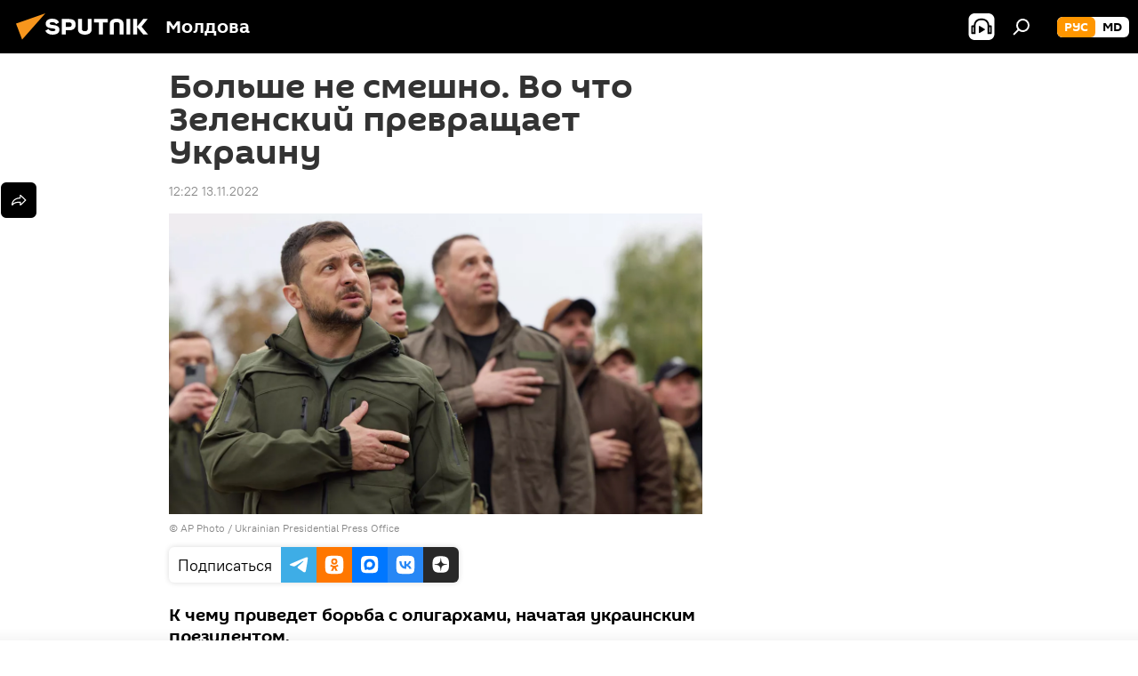

--- FILE ---
content_type: text/html; charset=utf-8
request_url: https://md.sputniknews.ru/20221113/bolshe-ne-smeshno-vo-chto-zelenskiy-prevraschaet-ukrainu-54090701.html
body_size: 32062
content:
<!DOCTYPE html><html lang="ru" data-lang="rus" data-charset="" dir="ltr"><head prefix="og: http://ogp.me/ns# fb: http://ogp.me/ns/fb# article: http://ogp.me/ns/article#"><title>Больше не смешно. Во что Зеленский превращает Украину - 13.11.2022, Sputnik Молдова</title><meta name="description" content="К чему приведет борьба с олигархами, начатая украинским президентом. 13.11.2022, Sputnik Молдова"><meta name="keywords" content="в мире, украина, аналитика "><meta http-equiv="X-UA-Compatible" content="IE=edge,chrome=1"><meta http-equiv="Content-Type" content="text/html; charset=utf-8"><meta name="robots" content="index, follow, max-image-preview:large"><meta name="viewport" content="width=device-width, initial-scale=1.0, maximum-scale=1.0, user-scalable=yes"><meta name="HandheldFriendly" content="true"><meta name="MobileOptimzied" content="width"><meta name="referrer" content="always"><meta name="format-detection" content="telephone=no"><meta name="format-detection" content="address=no"><link rel="alternate" type="application/rss+xml" href="https://md.sputniknews.ru/export/rss2/archive/index.xml"><link rel="canonical" href="https://md.sputniknews.ru/20221113/bolshe-ne-smeshno-vo-chto-zelenskiy-prevraschaet-ukrainu-54090701.html"><link rel="preload" as="image" href="https://cdnn1.img.md.sputniknews.com/img/07e6/09/14/52986248_286:327:2892:1793_1920x0_80_0_0_d55f783d87630f897ccf00e60b5a9f0c.jpg.webp" imagesrcset="https://cdnn1.img.md.sputniknews.com/img/07e6/09/14/52986248_286:327:2892:1793_640x0_80_0_0_eb9a4c2a6a83122fd5f444bc8faa42d7.jpg.webp 640w,https://cdnn1.img.md.sputniknews.com/img/07e6/09/14/52986248_286:327:2892:1793_1280x0_80_0_0_8897e631e27f3cdadf2916c89590f75d.jpg.webp 1280w,https://cdnn1.img.md.sputniknews.com/img/07e6/09/14/52986248_286:327:2892:1793_1920x0_80_0_0_d55f783d87630f897ccf00e60b5a9f0c.jpg.webp 1920w"><link rel="preconnect" href="https://cdnn1.img.md.sputniknews.com/images/"><link rel="dns-prefetch" href="https://cdnn1.img.md.sputniknews.com/images/"><link rel="alternate" hreflang="ru" href="https://md.sputniknews.ru/20221113/bolshe-ne-smeshno-vo-chto-zelenskiy-prevraschaet-ukrainu-54090701.html"><link rel="alternate" hreflang="x-default" href="https://md.sputniknews.ru/20221113/bolshe-ne-smeshno-vo-chto-zelenskiy-prevraschaet-ukrainu-54090701.html"><link rel="apple-touch-icon" sizes="57x57" href="https://cdnn1.img.md.sputniknews.com/i/favicon/favicon-57x57.png"><link rel="apple-touch-icon" sizes="60x60" href="https://cdnn1.img.md.sputniknews.com/i/favicon/favicon-60x60.png"><link rel="apple-touch-icon" sizes="72x72" href="https://cdnn1.img.md.sputniknews.com/i/favicon/favicon-72x72.png"><link rel="apple-touch-icon" sizes="76x76" href="https://cdnn1.img.md.sputniknews.com/i/favicon/favicon-76x76.png"><link rel="apple-touch-icon" sizes="114x114" href="https://cdnn1.img.md.sputniknews.com/i/favicon/favicon-114x114.png"><link rel="apple-touch-icon" sizes="120x120" href="https://cdnn1.img.md.sputniknews.com/i/favicon/favicon-120x120.png"><link rel="apple-touch-icon" sizes="144x144" href="https://cdnn1.img.md.sputniknews.com/i/favicon/favicon-144x144.png"><link rel="apple-touch-icon" sizes="152x152" href="https://cdnn1.img.md.sputniknews.com/i/favicon/favicon-152x152.png"><link rel="apple-touch-icon" sizes="180x180" href="https://cdnn1.img.md.sputniknews.com/i/favicon/favicon-180x180.png"><link rel="icon" type="image/png" sizes="192x192" href="https://cdnn1.img.md.sputniknews.com/i/favicon/favicon-192x192.png"><link rel="icon" type="image/png" sizes="32x32" href="https://cdnn1.img.md.sputniknews.com/i/favicon/favicon-32x32.png"><link rel="icon" type="image/png" sizes="96x96" href="https://cdnn1.img.md.sputniknews.com/i/favicon/favicon-96x96.png"><link rel="icon" type="image/png" sizes="16x16" href="https://cdnn1.img.md.sputniknews.com/i/favicon/favicon-16x16.png"><link rel="manifest" href="/project_data/manifest.json?4"><meta name="msapplication-TileColor" content="#F4F4F4"><meta name="msapplication-TileImage" content="https://cdnn1.img.md.sputniknews.com/i/favicon/favicon-144x144.png"><meta name="theme-color" content="#F4F4F4"><link rel="shortcut icon" href="https://cdnn1.img.md.sputniknews.com/i/favicon/favicon.ico"><meta property="fb:app_id" content="565979577238890"><meta name="analytics:lang" content="rus"><meta name="analytics:title" content="Больше не смешно. Во что Зеленский превращает Украину - 13.11.2022, Sputnik Молдова"><meta name="analytics:keyw" content="world, geo_Ukraina, analytics"><meta name="analytics:rubric" content=""><meta name="analytics:tags" content="В мире, Украина, Аналитика"><meta name="analytics:site_domain" content="md.sputniknews.ru"><meta name="analytics:article_id" content="54090701"><meta name="analytics:url" content="https://md.sputniknews.ru/20221113/bolshe-ne-smeshno-vo-chto-zelenskiy-prevraschaet-ukrainu-54090701.html"><meta name="analytics:p_ts" content="1668334973"><meta name="analytics:author" content="Sputnik Молдова"><meta name="analytics:isscroll" content="0"><meta property="og:url" content="https://md.sputniknews.ru/20221113/bolshe-ne-smeshno-vo-chto-zelenskiy-prevraschaet-ukrainu-54090701.html"><meta property="og:title" content="Больше не смешно. Во что Зеленский превращает Украину"><meta property="og:description" content="К чему приведет борьба с олигархами, начатая украинским президентом."><meta property="og:type" content="article"><meta property="og:site_name" content="Sputnik Молдова"><meta property="og:locale" content="ru_MD"><meta property="og:image" content="https://cdnn1.img.md.sputniknews.com/img/07e6/09/14/52986248_286:327:2892:1793_2072x0_60_0_0_d5677795e9fcc0c3b9cd49522568d5dc.jpg.webp"><meta property="og:image:width" content="2072"><meta name="relap-image" content="https://cdnn1.img.md.sputniknews.com/img/07e6/09/14/52986248_286:327:2892:1793_2072x0_80_0_0_add0b60410ef199fe3a862f454124ce3.jpg.webp"><meta name="twitter:card" content="summary_large_image"><meta name="twitter:image" content="https://cdnn1.img.md.sputniknews.com/img/07e6/09/14/52986248_286:327:2892:1793_2072x0_60_0_0_d5677795e9fcc0c3b9cd49522568d5dc.jpg.webp"><meta property="article:published_time" content="20221113T1222+0200"><meta property="article:author" content="Sputnik Молдова"><link rel="author" href="https://md.sputniknews.ru"><meta property="article:section" content="Новости"><meta property="article:tag" content="В мире"><meta property="article:tag" content="Украина"><meta property="article:tag" content="Аналитика "><meta name="relap-entity-id" content="54090701"><meta name="zen-verification" content="a5OLXyuWdQq0UOAJkQwXWcYnKc21LMyDQhJr2RVKntRE5NpnM4iyPIa72uJWcb0y"><link rel="amphtml" href="https://md.sputniknews.ru/amp/20221113/bolshe-ne-smeshno-vo-chto-zelenskiy-prevraschaet-ukrainu-54090701.html"><link rel="preload" as="style" onload="this.onload=null;this.rel='stylesheet'" type="text/css" href="https://cdnn1.img.md.sputniknews.com/css/libs/fonts.min.css?911eb65935"><link rel="stylesheet" type="text/css" href="https://cdnn1.img.md.sputniknews.com/css/common.min.css?9149894256"><link rel="stylesheet" type="text/css" href="https://cdnn1.img.md.sputniknews.com/css/article.min.css?913fe17605"><script src="https://cdnn1.img.md.sputniknews.com/min/js/dist/head.js?9c9052ef3"></script><script data-iub-purposes="1">var _paq = _paq || []; (function() {var stackDomain = window.location.hostname.split('.').reverse();var domain = stackDomain[1] + '.' + stackDomain[0];_paq.push(['setCDNMask', new RegExp('cdn(\\w+).img.'+domain)]); _paq.push(['setSiteId', 'sputnik_md']); _paq.push(['trackPageView']); _paq.push(['enableLinkTracking']); var d=document, g=d.createElement('script'), s=d.getElementsByTagName('script')[0]; g.type='text/javascript'; g.defer=true; g.async=true; g.src='//a.sputniknews.com/js/sputnik.js'; s.parentNode.insertBefore(g,s); } )();</script><script type="text/javascript" src="https://cdnn1.img.md.sputniknews.com/min/js/libs/banners/adfx.loader.bind.js?98d724fe2"></script><script>
                (window.yaContextCb = window.yaContextCb || []).push(() => {
                    replaceOriginalAdFoxMethods();
                    window.Ya.adfoxCode.hbCallbacks = window.Ya.adfoxCode.hbCallbacks || [];
                })
            </script><!--В <head> сайта один раз добавьте код загрузчика-->
<script>window.yaContextCb = window.yaContextCb || []</script>
<script src="https://yandex.ru/ads/system/context.js" async></script><script>var endlessScrollFirst = 54090701; var endlessScrollUrl = '/services/article/infinity/'; var endlessScrollAlgorithm = ''; var endlessScrollQueue = [69798033, 69796944, 69797364, 69797596, 69796701, 69798115, 69796450, 69795851, 69794916, 69795328, 69794465, 69792312, 69794690, 69794012, 69793970];</script><script>var endlessScrollFirst = 54090701; var endlessScrollUrl = '/services/article/infinity/'; var endlessScrollAlgorithm = ''; var endlessScrollQueue = [69798033, 69796944, 69797364, 69797596, 69796701, 69798115, 69796450, 69795851, 69794916, 69795328, 69794465, 69792312, 69794690, 69794012, 69793970];</script></head><body id="body" data-ab="a" data-emoji="0" class="site_md m-page-article "><div class="schema_org" itemscope="itemscope" itemtype="https://schema.org/WebSite"><meta itemprop="name" content="Sputnik Молдова"><meta itemprop="alternateName" content="Sputnik Молдова"><meta itemprop="description" content="Свежие события и последние новости Молдовы. Фото и видео с места событий, темы дня, происшествия, аналитика."><a itemprop="url" href="https://md.sputniknews.ru" title="Sputnik Молдова"> </a><meta itemprop="image" content="https://md.sputniknews.ru/i/logo/logo.png"></div><ul class="schema_org" itemscope="itemscope" itemtype="http://schema.org/BreadcrumbList"><li itemprop="itemListElement" itemscope="itemscope" itemtype="http://schema.org/ListItem"><meta itemprop="name" content="Sputnik Молдова"><meta itemprop="position" content="1"><meta itemprop="item" content="https://md.sputniknews.ru"><a itemprop="url" href="https://md.sputniknews.ru" title="Sputnik Молдова"> </a></li><li itemprop="itemListElement" itemscope="itemscope" itemtype="http://schema.org/ListItem"><meta itemprop="name" content="Новости"><meta itemprop="position" content="2"><meta itemprop="item" content="https://md.sputniknews.ru/20221113/"><a itemprop="url" href="https://md.sputniknews.ru/20221113/" title="Новости"> </a></li><li itemprop="itemListElement" itemscope="itemscope" itemtype="http://schema.org/ListItem"><meta itemprop="name" content="Больше не смешно. Во что Зеленский превращает Украину"><meta itemprop="position" content="3"><meta itemprop="item" content="https://md.sputniknews.ru/20221113/bolshe-ne-smeshno-vo-chto-zelenskiy-prevraschaet-ukrainu-54090701.html"><a itemprop="url" href="https://md.sputniknews.ru/20221113/bolshe-ne-smeshno-vo-chto-zelenskiy-prevraschaet-ukrainu-54090701.html" title="Больше не смешно. Во что Зеленский превращает Украину"> </a></li></ul><div class="container"><div class="banner m-before-header m-article-desktop" data-position="article_desktop_header" data-infinity="1"><aside class="banner__content"><iframe class="relap-runtime-iframe" style="position:absolute;top:-9999px;left:-9999px;visibility:hidden;" srcdoc="<script src='https://relap.io/v7/relap.js' data-relap-token='HvaPHeJmpVila25r'></script>"></iframe>


<!--AdFox START-->
<!--riaru-->
<!--Площадка: md.sputniknews.ru / * / *-->
<!--Тип баннера: 100%x-->
<!--Расположение: 38023_bn23-х120-desk-->
<div id="adfox_article_desk100_120-1_1"></div>
<script>
    window.yaContextCb.push(()=>{
        Ya.adfoxCode.create({
            ownerId: 249922,
        containerId: 'adfox_article_desk100_120-1_1',
            params: {
                pp: 'kwm',
            ps: 'ckbh',
            p2: 'fluh',
            puid1: '',
            puid2: '',
            puid3: '',
            puid4: 'world:geo_Ukraina:analytics',
            puid5: ''
            }
        })
    })
</script></aside></div><div class="banner m-before-header m-article-mobile" data-position="article_mobile_header" data-infinity="1"><aside class="banner__content"><!--AdFox START-->
<!--riaru-->
<!--Площадка: md.sputniknews.ru / * / *-->
<!--Тип баннера: 100%x-->
<!--Расположение: 38028_bn28-х100-mob-->
<div id="adfox_article_mob-1-100-300_1"></div>
<script>
    window.yaContextCb.push(()=>{
        Ya.adfoxCode.create({
            ownerId: 249922,
        containerId: 'adfox_article_mob-1-100-300_1',
            params: {
                pp: 'bqnl',
            ps: 'ckbh',
            p2: 'fluh',
            puid1: '',
            puid2: '',
            puid3: '',
            puid4: 'world:geo_Ukraina:analytics',
            puid5: ''
            }
        })
    })
</script></aside></div></div><div class="page" id="page"><div id="alerts"><script type="text/template" id="alertAfterRegisterTemplate">
                    
                        <div class="auth-alert m-hidden" id="alertAfterRegister">
                            <div class="auth-alert__text">
                                <%- data.success_title %> <br />
                                <%- data.success_email_1 %>
                                <span class="m-email"></span>
                                <%- data.success_email_2 %>
                            </div>
                            <div class="auth-alert__btn">
                                <button class="form__btn m-min m-black confirmEmail">
                                    <%- data.send %>
                                </button>
                            </div>
                        </div>
                    
                </script><script type="text/template" id="alertAfterRegisterNotifyTemplate">
                    
                        <div class="auth-alert" id="alertAfterRegisterNotify">
                            <div class="auth-alert__text">
                                <%- data.golink_1 %>
                                <span class="m-email">
                                    <%- user.mail %>
                                </span>
                                <%- data.golink_2 %>
                            </div>
                            <% if (user.registerConfirmCount <= 2 ) {%>
                                <div class="auth-alert__btn">
                                    <button class="form__btn m-min m-black confirmEmail">
                                        <%- data.send %>
                                    </button>
                                </div>
                            <% } %>
                        </div>
                    
                </script></div><div class="anchor" id="anchor"><div class="header " id="header"><div class="m-relative"><div class="container m-header"><div class="header__wrap"><div class="header__name"><div class="header__logo"><a href="/" title="Sputnik Молдова"><svg xmlns="http://www.w3.org/2000/svg" width="176" height="44" viewBox="0 0 176 44" fill="none"><path class="chunk_1" fill-rule="evenodd" clip-rule="evenodd" d="M45.8073 18.3817C45.8073 19.5397 47.1661 19.8409 49.3281 20.0417C54.1074 20.4946 56.8251 21.9539 56.8461 25.3743C56.8461 28.7457 54.2802 30.9568 48.9989 30.9568C44.773 30.9568 42.1067 29.1496 41 26.5814L44.4695 24.5688C45.3754 25.9277 46.5334 27.0343 49.4005 27.0343C51.3127 27.0343 52.319 26.4296 52.319 25.5751C52.319 24.5665 51.6139 24.2163 48.3942 23.866C43.7037 23.3617 41.3899 22.0029 41.3899 18.5824C41.3899 15.9675 43.3511 13 48.9359 13C52.9611 13 55.6274 14.8095 56.4305 17.1746L53.1105 19.1358C53.0877 19.1012 53.0646 19.0657 53.041 19.0295C52.4828 18.1733 51.6672 16.9224 48.6744 16.9224C46.914 16.9224 45.8073 17.4758 45.8073 18.3817ZM67.4834 13.3526H59.5918V30.707H64.0279V26.0794H67.4484C72.1179 26.0794 75.0948 24.319 75.0948 19.6401C75.0854 15.3138 72.6199 13.3526 67.4834 13.3526ZM67.4834 22.206H64.0186V17.226H67.4834C69.8975 17.226 70.654 18.0291 70.654 19.6891C70.6587 21.6527 69.6524 22.206 67.4834 22.206ZM88.6994 24.7206C88.6994 26.2289 87.4924 27.0857 85.3794 27.0857C83.3178 27.0857 82.1597 26.2289 82.1597 24.7206V13.3526H77.7236V25.0264C77.7236 28.6477 80.7425 30.9615 85.4704 30.9615C89.9999 30.9615 93.1168 28.8601 93.1168 25.0264V13.3526H88.6808L88.6994 24.7206ZM136.583 13.3526H132.159V30.7023H136.583V13.3526ZM156.097 13.3526L149.215 21.9235L156.45 30.707H151.066L144.276 22.4559V30.707H139.85V13.3526H144.276V21.8021L151.066 13.3526H156.097ZM95.6874 17.226H101.221V30.707H105.648V17.226H111.181V13.3526H95.6874V17.226ZM113.49 18.7342C113.49 15.2134 116.458 13 121.085 13C125.715 13 128.888 15.0616 128.902 18.7342V30.707H124.466V18.935C124.466 17.6789 123.259 16.8734 121.146 16.8734C119.094 16.8734 117.926 17.6789 117.926 18.935V30.707H113.49V18.7342Z" fill="white"></path><path class="chunk_2" d="M41 7L14.8979 36.5862L8 18.431L41 7Z" fill="#F8961D"></path></svg></a></div><div class="header__project"><span class="header__project-title">Молдова</span></div></div><div class="header__controls" data-nosnippet=""><div class="share m-header" data-id="54090701" data-url="https://md.sputniknews.ru/20221113/bolshe-ne-smeshno-vo-chto-zelenskiy-prevraschaet-ukrainu-54090701.html" data-title="Больше не смешно. Во что Зеленский превращает Украину"></div><div class="header__menu"><span class="header__menu-item header__menu-item-radioButton" id="radioButton" data-stream="https://nfw.ria.ru/flv/audio.aspx?ID=68862011&amp;type=mp3"><svg class="svg-icon"><use xmlns:xlink="http://www.w3.org/1999/xlink" xlink:href="/i/sprites/package/inline.svg?63#radio2"></use></svg></span><span class="header__menu-item" data-modal-open="search"><svg class="svg-icon"><use xmlns:xlink="http://www.w3.org/1999/xlink" xlink:href="/i/sprites/package/inline.svg?63#search"></use></svg></span></div><div class="switcher m-double"><div class="switcher__label"><span class="switcher__title">рус</span><span class="switcher__icon"><svg class="svg-icon"><use xmlns:xlink="http://www.w3.org/1999/xlink" xlink:href="/i/sprites/package/inline.svg?63#arrowDown"></use></svg></span></div><div class="switcher__dropdown"><div translate="no" class="notranslate"><div class="switcher__list"><a href="https://md.sputniknews.ru/" class="switcher__link m-selected"><span class="switcher__project">Sputnik Молдова</span><span class="switcher__abbr" data-abbr="рус">рус</span><i class="switcher__accept"><svg class="svg-icon"><use xmlns:xlink="http://www.w3.org/1999/xlink" xlink:href="/i/sprites/package/inline.svg?63#ok"></use></svg></i></a><a href="https://md.sputniknews.com/" class="switcher__link"><span class="switcher__project">Sputnik Moldova</span><span class="switcher__abbr" data-abbr="md">md</span></a></div></div></div></div></div></div></div></div></div></div><script>var GLOBAL = GLOBAL || {}; GLOBAL.translate = {}; GLOBAL.rtl = 0; GLOBAL.lang = "rus"; GLOBAL.design = "md"; GLOBAL.charset = ""; GLOBAL.project = "sputnik_md"; GLOBAL.htmlCache = 1; GLOBAL.translate.search = {}; GLOBAL.translate.search.notFound = "Ничего не найдено"; GLOBAL.translate.search.stringLenght = "Введите больше букв для поиска"; GLOBAL.www = "https://md.sputniknews.ru"; GLOBAL.seo = {}; GLOBAL.seo.title = ""; GLOBAL.seo.keywords = ""; GLOBAL.seo.description = ""; GLOBAL.sock = {}; GLOBAL.sock.server = "https://cm.sputniknews.com/chat"; GLOBAL.sock.lang = "rus"; GLOBAL.sock.project = "sputnik_md"; GLOBAL.social = {}; GLOBAL.social.fbID = "565979577238890"; GLOBAL.share = [ { name: 'telegram', mobile: false },{ name: 'odnoklassniki', mobile: false },{ name: 'vk', mobile: false },{ name: 'twitter', mobile: false },{ name: 'whatsapp', mobile: false },{ name: 'messenger', mobile: true } ]; GLOBAL.csrf_token = ''; GLOBAL.search = {}; GLOBAL.auth = {}; GLOBAL.auth.status = 'error'; GLOBAL.auth.provider = ''; GLOBAL.auth.twitter = '/id/twitter/request/'; GLOBAL.auth.facebook = '/id/facebook/request/'; GLOBAL.auth.vkontakte = '/id/vkontakte/request/'; GLOBAL.auth.google = '/id/google/request/'; GLOBAL.auth.ok = '/id/ok/request/'; GLOBAL.auth.apple = '/id/apple/request/'; GLOBAL.auth.moderator = ''; GLOBAL.user = {}; GLOBAL.user.id = ""; GLOBAL.user.emailActive = ""; GLOBAL.user.registerConfirmCount = 0; GLOBAL.article = GLOBAL.article || {}; GLOBAL.article.id = 54090701; GLOBAL.article.chat_expired = !!1; GLOBAL.chat = GLOBAL.chat || {}; GLOBAL.chat.show = !!1; GLOBAL.locale = {"convertDate":{"yesterday":"\u0432\u0447\u0435\u0440\u0430","hours":{"nominative":"%{s} \u043c\u0438\u043d\u0443\u0442\u0443 \u043d\u0430\u0437\u0430\u0434","genitive":"%{s} \u043c\u0438\u043d\u0443\u0442\u044b \u043d\u0430\u0437\u0430\u0434"},"minutes":{"nominative":"%{s} \u0447\u0430\u0441 \u043d\u0430\u0437\u0430\u0434","genitive":"%{s} \u0447\u0430\u0441\u0430 \u043d\u0430\u0437\u0430\u0434"}},"js_templates":{"unread":"\u041d\u0435\u043f\u0440\u043e\u0447\u0438\u0442\u0430\u043d\u043d\u044b\u0435","you":"\u0412\u044b","author":"\u0430\u0432\u0442\u043e\u0440","report":"\u041f\u043e\u0436\u0430\u043b\u043e\u0432\u0430\u0442\u044c\u0441\u044f","reply":"\u041e\u0442\u0432\u0435\u0442\u0438\u0442\u044c","block":"\u0417\u0430\u0431\u043b\u043e\u043a\u0438\u0440\u043e\u0432\u0430\u0442\u044c","remove":"\u0423\u0434\u0430\u043b\u0438\u0442\u044c","closeall":"\u0417\u0430\u043a\u0440\u044b\u0442\u044c \u0432\u0441\u0435","notifications":"Notificaciones","disable_twelve":"\u041e\u0442\u043a\u043b\u044e\u0447\u0438\u0442\u044c \u043d\u0430 12 \u0447\u0430\u0441\u043e\u0432","new_message":"\u041d\u043e\u0432\u043e\u0435 \u0441\u043e\u043e\u0431\u0449\u0435\u043d\u0438\u0435 \u043e\u0442sputniknews.ru","acc_block":"\u0412\u0430\u0448 \u0430\u043a\u043a\u0430\u0443\u043d\u0442 \u0437\u0430\u0431\u043b\u043e\u043a\u0438\u0440\u043e\u0432\u0430\u043d \u0430\u0434\u043c\u0438\u043d\u0438\u0441\u0442\u0440\u0430\u0442\u043e\u0440\u043e\u043c \u0441\u0430\u0439\u0442\u0430","acc_unblock":"\u0412\u0430\u0448 \u0430\u043a\u043a\u0430\u0443\u043d\u0442 \u0440\u0430\u0437\u0431\u043b\u043e\u043a\u0438\u0440\u043e\u0432\u0430\u043d \u0430\u0434\u043c\u0438\u043d\u0438\u0441\u0442\u0440\u0430\u0442\u043e\u0440\u043e\u043c \u0441\u0430\u0439\u0442\u0430","you_subscribe_1":"\u0412\u044b \u043f\u043e\u0434\u043f\u0438\u0441\u0430\u043d\u044b \u043d\u0430 \u0442\u0435\u043c\u0443 ","you_subscribe_2":"\u0423\u043f\u0440\u0430\u0432\u043b\u044f\u0442\u044c \u0441\u0432\u043e\u0438\u043c\u0438 \u043f\u043e\u0434\u043f\u0438\u0441\u043a\u0430\u043c\u0438 \u0432\u044b \u043c\u043e\u0436\u0435\u0442\u0435 \u0432 \u043b\u0438\u0447\u043d\u043e\u043c \u043a\u0430\u0431\u0438\u043d\u0435\u0442\u0435","you_received_warning_1":"\u0412\u044b \u043f\u043e\u043b\u0443\u0447\u0438\u043b\u0438 ","you_received_warning_2":" \u043f\u0440\u0435\u0434\u0443\u043f\u0440\u0435\u0436\u0434\u0435\u043d\u0438\u0435. \u0423\u0432\u0430\u0436\u0430\u0439\u0442\u0435 \u0434\u0440\u0443\u0433\u0438\u0445 \u0443\u0447\u0430\u0441\u0442\u043d\u0438\u043a\u043e\u0432 \u0438 \u043d\u0435 \u043d\u0430\u0440\u0443\u0448\u0430\u0439\u0442\u0435 \u043f\u0440\u0430\u0432\u0438\u043b\u0430 \u043a\u043e\u043c\u043c\u0435\u043d\u0442\u0438\u0440\u043e\u0432\u0430\u043d\u0438\u044f. \u041f\u043e\u0441\u043b\u0435 \u0442\u0440\u0435\u0442\u044c\u0435\u0433\u043e \u043d\u0430\u0440\u0443\u0448\u0435\u043d\u0438\u044f \u0432\u044b \u0431\u0443\u0434\u0435\u0442\u0435 \u0437\u0430\u0431\u043b\u043e\u043a\u0438\u0440\u043e\u0432\u0430\u043d\u044b \u043d\u0430 12 \u0447\u0430\u0441\u043e\u0432.","block_time":"\u0421\u0440\u043e\u043a \u0431\u043b\u043e\u043a\u0438\u0440\u043e\u0432\u043a\u0438: ","hours":" \u0447\u0430\u0441\u043e\u0432","forever":"\u043d\u0430\u0432\u0441\u0435\u0433\u0434\u0430","feedback":"\u0421\u0432\u044f\u0437\u0430\u0442\u044c\u0441\u044f","my_subscriptions":"\u041c\u043e\u0438 \u043f\u043e\u0434\u043f\u0438\u0441\u043a\u0438","rules":"\u041f\u0440\u0430\u0432\u0438\u043b\u0430 \u043a\u043e\u043c\u043c\u0435\u043d\u0442\u0438\u0440\u043e\u0432\u0430\u043d\u0438\u044f \u043c\u0430\u0442\u0435\u0440\u0438\u0430\u043b\u043e\u0432","chat":"\u0427\u0430\u0442: ","chat_new_messages":"\u041d\u043e\u0432\u044b\u0435 \u0441\u043e\u043e\u0431\u0449\u0435\u043d\u0438\u044f \u0432 \u0447\u0430\u0442\u0435","chat_moder_remove_1":"\u0412\u0430\u0448\u0435 \u0441\u043e\u043e\u0431\u0449\u0435\u043d\u0438\u0435 ","chat_moder_remove_2":" \u0431\u044b\u043b\u043e \u0443\u0434\u0430\u043b\u0435\u043d\u043e \u0430\u0434\u043c\u0438\u043d\u0438\u0441\u0442\u0440\u0430\u0442\u043e\u0440\u043e\u043c","chat_close_time_1":"\u0412 \u0447\u0430\u0442\u0435 \u043d\u0438\u043a\u0442\u043e \u043d\u0435 \u043f\u0438\u0441\u0430\u043b \u0431\u043e\u043b\u044c\u0448\u0435 12 \u0447\u0430\u0441\u043e\u0432, \u043e\u043d \u0437\u0430\u043a\u0440\u043e\u0435\u0442\u0441\u044f \u0447\u0435\u0440\u0435\u0437 ","chat_close_time_2":" \u0447\u0430\u0441\u043e\u0432","chat_new_emoji_1":"\u041d\u043e\u0432\u044b\u0435 \u0440\u0435\u0430\u043a\u0446\u0438\u0438 ","chat_new_emoji_2":" \u0432\u0430\u0448\u0435\u043c\u0443 \u0441\u043e\u043e\u0431\u0449\u0435\u043d\u0438\u044e ","chat_message_reply_1":"\u041d\u0430 \u0432\u0430\u0448 \u043a\u043e\u043c\u043c\u0435\u043d\u0442\u0430\u0440\u0438\u0439 ","chat_message_reply_2":" \u043e\u0442\u0432\u0435\u0442\u0438\u043b \u043f\u043e\u043b\u044c\u0437\u043e\u0432\u0430\u0442\u0435\u043b\u044c ","chat_verify_message":"\n \u0421\u043f\u0430\u0441\u0438\u0431\u043e! \u0412\u0430\u0448\u0435 \u0441\u043e\u043e\u0431\u0449\u0435\u043d\u0438\u0435 \u0431\u0443\u0434\u0435\u0442 \u043e\u043f\u0443\u0431\u043b\u0438\u043a\u043e\u0432\u0430\u043d\u043e \u043f\u043e\u0441\u043b\u0435 \u043f\u0440\u043e\u0432\u0435\u0440\u043a\u0438 \u043c\u043e\u0434\u0435\u0440\u0430\u0442\u043e\u0440\u0430\u043c\u0438 \u0441\u0430\u0439\u0442\u0430.\n ","emoji_1":"\u041d\u0440\u0430\u0432\u0438\u0442\u0441\u044f","emoji_2":"\u0425\u0430-\u0425\u0430","emoji_3":"\u0423\u0434\u0438\u0432\u0438\u0442\u0435\u043b\u044c\u043d\u043e","emoji_4":"\u0413\u0440\u0443\u0441\u0442\u043d\u043e","emoji_5":"\u0412\u043e\u0437\u043c\u0443\u0442\u0438\u0442\u0435\u043b\u044c\u043d\u043e","emoji_6":"\u041d\u0435 \u043d\u0440\u0430\u0432\u0438\u0442\u0441\u044f","site_subscribe_podcast":{"success":"\u0421\u043f\u0430\u0441\u0438\u0431\u043e, \u0432\u044b \u043f\u043e\u0434\u043f\u0438\u0441\u0430\u043d\u044b \u043d\u0430 \u0440\u0430\u0441\u0441\u044b\u043b\u043a\u0443! \u041d\u0430\u0441\u0442\u0440\u043e\u0438\u0442\u044c \u0438\u043b\u0438 \u043e\u0442\u043c\u0435\u043d\u0438\u0442\u044c \u043f\u043e\u0434\u043f\u0438\u0441\u043a\u0443 \u043c\u043e\u0436\u043d\u043e \u0432 \u043b\u0438\u0447\u043d\u043e\u043c \u043a\u0430\u0431\u0438\u043d\u0435\u0442\u0435","subscribed":"\u0412\u044b \u0443\u0436\u0435 \u043f\u043e\u0434\u043f\u0438\u0441\u0430\u043d\u044b \u043d\u0430 \u044d\u0442\u0443 \u0440\u0430\u0441\u0441\u044b\u043b\u043a\u0443","error":"\u041f\u0440\u043e\u0438\u0437\u043e\u0448\u043b\u0430 \u043d\u0435\u043f\u0440\u0435\u0434\u0432\u0438\u0434\u0435\u043d\u043d\u0430\u044f \u043e\u0448\u0438\u0431\u043a\u0430. \u041f\u043e\u0436\u0430\u043b\u0443\u0439\u0441\u0442\u0430, \u043f\u043e\u0432\u0442\u043e\u0440\u0438\u0442\u0435 \u043f\u043e\u043f\u044b\u0442\u043a\u0443 \u043f\u043e\u0437\u0436\u0435"}},"smartcaptcha":{"site_key":"ysc1_Zf0zfLRI3tRHYHJpbX6EjjBcG1AhG9LV0dmZQfJu8ba04c1b"}}; GLOBAL = {...GLOBAL, ...{"subscribe":{"email":"\u0412\u0432\u0435\u0434\u0438\u0442\u0435 e-mail","button":"\u041f\u043e\u0434\u043f\u0438\u0441\u0430\u0442\u044c\u0441\u044f","send":"\u0421\u043f\u0430\u0441\u0438\u0431\u043e, \u0432\u0430\u043c \u043e\u0442\u043f\u0440\u0430\u0432\u043b\u0435\u043d\u043e \u043f\u0438\u0441\u044c\u043c\u043e \u0441\u043e \u0441\u0441\u044b\u043b\u043a\u043e\u0439 \u0434\u043b\u044f \u043f\u043e\u0434\u0442\u0432\u0435\u0440\u0436\u0434\u0435\u043d\u0438\u044f \u043f\u043e\u0434\u043f\u0438\u0441\u043a\u0438","subscribe":"\u0421\u043f\u0430\u0441\u0438\u0431\u043e, \u0432\u044b \u043f\u043e\u0434\u043f\u0438\u0441\u0430\u043d\u044b \u043d\u0430 \u0440\u0430\u0441\u0441\u044b\u043b\u043a\u0443! \u041d\u0430\u0441\u0442\u0440\u043e\u0438\u0442\u044c \u0438\u043b\u0438 \u043e\u0442\u043c\u0435\u043d\u0438\u0442\u044c \u043f\u043e\u0434\u043f\u0438\u0441\u043a\u0443 \u043c\u043e\u0436\u043d\u043e \u0432 \u043b\u0438\u0447\u043d\u043e\u043c \u043a\u0430\u0431\u0438\u043d\u0435\u0442\u0435","confirm":"\u0412\u044b \u0443\u0436\u0435 \u043f\u043e\u0434\u043f\u0438\u0441\u0430\u043d\u044b \u043d\u0430 \u044d\u0442\u0443 \u0440\u0430\u0441\u0441\u044b\u043b\u043a\u0443","registration":{"@attributes":{"button":"\u0417\u0430\u0440\u0435\u0433\u0438\u0441\u0442\u0440\u0438\u0440\u043e\u0432\u0430\u0442\u044c\u0441\u044f"}},"social":{"@attributes":{"count":"11"},"comment":[{},{}],"item":[{"@attributes":{"type":"yt","title":"YouTube"}},{"@attributes":{"type":"sc","title":"SoundCloud"}},{"@attributes":{"type":"ok","title":"odnoklassniki"}},{"@attributes":{"type":"tw","title":"twitter"}},{"@attributes":{"type":"tam","title":"tamtam"}},{"@attributes":{"type":"vk","title":"vkontakte"}},{"@attributes":{"type":"tg","title":"telegram"}},{"@attributes":{"type":"yd","title":"yandex dzen"}},{"@attributes":{"type":"vb","title":"viber"}}]}}}}; GLOBAL.js = {}; GLOBAL.js.videoplayer = "https://cdnn1.img.md.sputniknews.com/min/js/dist/videoplayer.js?9651130d6"; GLOBAL.userpic = "/userpic/"; GLOBAL.gmt = ""; GLOBAL.tz = "+0200"; GLOBAL.projectList = [ { title: 'Международный', country: [ { title: 'Английский', url: 'https://sputnikglobe.com', flag: 'flags-INT', lang: 'International', lang2: 'English' }, ] }, { title: 'Ближний Восток', country: [ { title: 'Арабский', url: 'https://sarabic.ae/', flag: 'flags-INT', lang: 'Sputnik عربي', lang2: 'Arabic' }, { title: 'Турецкий', url: 'https://anlatilaninotesi.com.tr/', flag: 'flags-TUR', lang: 'Türkiye', lang2: 'Türkçe' }, { title: 'Фарси', url: 'https://spnfa.ir/', flag: 'flags-INT', lang: 'Sputnik ایران', lang2: 'Persian' }, { title: 'Дари', url: 'https://sputnik.af/', flag: 'flags-INT', lang: 'Sputnik افغانستان', lang2: 'Dari' }, ] }, { title: 'Латинская Америка', country: [ { title: 'Испанский', url: 'https://noticiaslatam.lat/', flag: 'flags-INT', lang: 'Mundo', lang2: 'Español' }, { title: 'Португальский', url: 'https://noticiabrasil.net.br/', flag: 'flags-BRA', lang: 'Brasil', lang2: 'Português' }, ] }, { title: 'Южная Азия', country: [ { title: 'Хинди', url: 'https://hindi.sputniknews.in', flag: 'flags-IND', lang: 'भारत', lang2: 'हिंदी' }, { title: 'Английский', url: 'https://sputniknews.in', flag: 'flags-IND', lang: 'India', lang2: 'English' }, ] }, { title: 'Восточная и Юго-Восточная Азия', country: [ { title: 'Вьетнамский', url: 'https://kevesko.vn/', flag: 'flags-VNM', lang: 'Việt Nam', lang2: 'Tiếng Việt' }, { title: 'Японский', url: 'https://sputniknews.jp/', flag: 'flags-JPN', lang: '日本', lang2: '日本語' }, { title: 'Китайский', url: 'https://sputniknews.cn/', flag: 'flags-CHN', lang: '中国', lang2: '中文' }, ] }, { title: 'Центральная Азия', country: [ { title: 'Казахский', url: 'https://sputnik.kz/', flag: 'flags-KAZ', lang: 'Қазақстан', lang2: 'Қазақ тілі' }, { title: 'Киргизский', url: 'https://sputnik.kg/', flag: 'flags-KGZ', lang: 'Кыргызстан', lang2: 'Кыргызча' }, { title: 'Узбекский', url: 'https://oz.sputniknews.uz/', flag: 'flags-UZB', lang: 'Oʻzbekiston', lang2: 'Ўзбекча' }, { title: 'Таджикский', url: 'https://sputnik.tj/', flag: 'flags-TJK', lang: 'Тоҷикистон', lang2: 'Тоҷикӣ' }, ] }, { title: 'Африка', country: [ { title: 'Французский', url: 'https://fr.sputniknews.africa/', flag: 'flags-INT', lang: 'Afrique', lang2: 'Français' }, { title: 'Английский', url: 'https://en.sputniknews.africa', flag: 'flags-INT', lang: 'Africa', lang2: 'English' }, ] }, { title: 'Закавказье', country: [ { title: 'Армянский', url: 'https://arm.sputniknews.ru/', flag: 'flags-ARM', lang: 'Արմենիա', lang2: 'Հայերեն' }, { title: 'Абхазский', url: 'https://sputnik-abkhazia.info/', flag: 'flags-ABH', lang: 'Аҧсны', lang2: 'Аҧсышәала' }, { title: 'Осетинский', url: 'https://sputnik-ossetia.com/', flag: 'flags-OST', lang: 'Хуссар Ирыстон', lang2: 'Иронау' }, { title: 'Грузинский', url: 'https://sputnik-georgia.com/', flag: 'flags-GEO', lang: 'საქართველო', lang2: 'ქართული' }, { title: 'Азербайджанский', url: 'https://sputnik.az/', flag: 'flags-AZE', lang: 'Azərbaycan', lang2: 'Аzərbaycanca' }, ] }, { title: 'Европа', country: [ { title: 'Сербский', url: 'https://sputnikportal.rs/', flag: 'flags-SRB', lang: 'Србиjа', lang2: 'Српски' }, { title: 'Русский', url: 'https://lv.sputniknews.ru/', flag: 'flags-LVA', lang: 'Latvija', lang2: 'Русский' }, { title: 'Русский', url: 'https://lt.sputniknews.ru/', flag: 'flags-LTU', lang: 'Lietuva', lang2: 'Русский' }, { title: 'Молдавский', url: 'https://md.sputniknews.com/', flag: 'flags-MDA', lang: 'Moldova', lang2: 'Moldovenească' }, { title: 'Белорусский', url: 'https://bel.sputnik.by/', flag: 'flags-BLR', lang: 'Беларусь', lang2: 'Беларускi' } ] }, ];</script><div class="wrapper" id="endless" data-infinity-max-count="2"><div class="endless__item " data-infinity="1" data-supertag="0" data-remove-fat="0" data-advertisement-project="0" data-remove-advertisement="0" data-id="54090701" data-date="20221113" data-endless="1" data-domain="md.sputniknews.ru" data-project="sputnik_md" data-url="/20221113/bolshe-ne-smeshno-vo-chto-zelenskiy-prevraschaet-ukrainu-54090701.html" data-full-url="https://md.sputniknews.ru/20221113/bolshe-ne-smeshno-vo-chto-zelenskiy-prevraschaet-ukrainu-54090701.html" data-title="Больше не смешно. Во что Зеленский превращает Украину" data-published="2022-11-13T12:22+0200" data-text-length="7135" data-keywords="в мире, украина, аналитика " data-author="Sputnik Молдова" data-analytics-keyw="world, geo_Ukraina, analytics" data-analytics-rubric="" data-analytics-tags="В мире, Украина, Аналитика" data-article-show="" data-chat-expired="" data-pts="1668334973" data-article-type="article" data-is-scroll="1" data-head-title="Больше не смешно. Во что Зеленский превращает Украину - Sputnik Молдова, 13.11.2022"><div class="container m-content"><div class="layout"><div class="article "><div class="article__meta" itemscope="" itemtype="https://schema.org/Article"><div itemprop="mainEntityOfPage">https://md.sputniknews.ru/20221113/bolshe-ne-smeshno-vo-chto-zelenskiy-prevraschaet-ukrainu-54090701.html</div><a itemprop="url" href="https://md.sputniknews.ru/20221113/bolshe-ne-smeshno-vo-chto-zelenskiy-prevraschaet-ukrainu-54090701.html" title="Больше не смешно. Во что Зеленский превращает Украину"></a><div itemprop="headline">Больше не смешно. Во что Зеленский превращает Украину</div><div itemprop="name">Больше не смешно. Во что Зеленский превращает Украину</div><div itemprop="alternateName">Sputnik Молдова</div><div itemprop="description">К чему приведет борьба с олигархами, начатая украинским президентом. 13.11.2022, Sputnik Молдова</div><div itemprop="datePublished">2022-11-13T12:22+0200</div><div itemprop="dateCreated">2022-11-13T12:22+0200</div><div itemprop="dateModified">2022-11-13T12:22+0200</div><div itemprop="articleSection">в мире</div><div itemprop="articleSection">украина</div><div itemprop="articleSection">аналитика </div><div itemprop="associatedMedia">https://cdnn1.img.md.sputniknews.com/img/07e6/09/14/52986248_286:327:2892:1793_1920x0_80_0_0_d55f783d87630f897ccf00e60b5a9f0c.jpg.webp</div><div itemprop="articleBody">Национализация "Укрнафты" и "Укртатнафты" ударила не только по Игорю Коломойскому, но и по всей олигархической системе, сложившейся на Украине после Евромайдана. Если в ближайшее время опальный бизнесмен не найдет альтернативные источники финансирования, ему придется отказаться и от медиаимперии, считает обозреватель РИА Новости Михаил Катков.Все для фронтаПо словам Зеленского, национализация вызвана "военной необходимостью". Помимо активов Коломойского, украинские власти отобрали еще несколько заводов: "Мотор Сич" у ранее арестованного якобы за сотрудничество с Россией Вячеслава Богуслаева, "Запорожтрансформатор" у Константина Григоришина и холдинг "АвтоКрАЗ" у Константина Жеваго.Зеленский подчеркнул, что некоторые из них "почти не работали, а теперь их будут использовать для оборонных нужд". И не исключил возможность национализации еще каких-нибудь предприятий.Под описание Зеленского в полной мере подходят разве что компании Григоришина и Жеваго. У первого завод обанкротился, но еще может выпускать трансформаторное оборудование, необходимое для восстановления энергосистемы страны. Второй производил востребованные у военных большегрузные автомобили — правда, за последние годы с конвейера сошло всего несколько десятков машин.К тому же с 2020-го Жеваго в бегах из-за обвинений в хищении 2,5 миллиарда гривен из собственного банка. Что касается Богуслаева, то его "Мотор Сич" долгое время был яблоком раздора между китайскими предпринимателями, купившими 56 процентов акций, и США, выступавшими против расширения сферы влияния Пекина. Специализация завода — производство и ремонт авиационных двигателей.Коломойскому же, лишившемуся из-за национализации основного источника дохода, вероятно, придется закрыть медиахолдинг "1+1", который ему будет не на что содержать. Атаку на олигарха украинское издание "Экономическая правда" объясняет тем, что он единственный из крупных украинских бизнесменов, кто сумел увеличить доходы за время боевых действий.Теперь же "Укрнафту" и "Укртатнафту" полностью переключат на снабжение ВСУ горюче-смазочными материалами. Как сообщил секретарь СНБО Алексей Данилов, всеми изъятыми активами будет управлять Минобороны.Иссякающий потокЭкономист Михаил Беляев видит в национализации отчаянную попытку Зеленского взять под контроль крупные финансовые потоки в стране, чтобы перенаправить их туда, куда ему нужно.Внешнеполитическая ситуация действительно складывается для Киева не лучшим образом. С одной стороны, в США на промежуточных выборах в конгресс заметно укрепились представители Республиканской партии, которые выступают против огульного выделения денег Украине.С другой — исполнительный вице-президент Еврокомиссии Валдис Домбровскис признался, что до конца текущего года Евросоюз не сможет предоставить республике обещанные три миллиарда евро. При этом, по данным Bloomberg, Венгрия готова заблокировать план ЕС по передаче киевским властям 18 миллиардов евро в 2023 году.Тем не менее Беляев уверен, что Зеленскому не хватит собранных внутри страны средств, чтобы компенсировать то, что он недополучит от западных партнеров. По этой причине Украина может не успеть совершить переход от олигархической республики к государству-корпорации, зато у президента будет шанс неплохо заработать.Шутки кончилисьПримечательно, что в 2019-м Коломойский открыто поддержал президентские амбиции Зеленского, надеясь благодаря этому не только вернуться на родину, но и поквитаться с Петром Порошенко, выдавившим его в Израиль.Однако бывший шоумен никогда не скрывал, что ему нужна вся полнота власти, чтобы "реализовать радикальные реформы", с помощью которых он надеется привести Украину в Евросоюз и НАТО.Сначала Зеленский взял под полный контроль Верховную раду. На досрочных парламентских выборах его партия "Слуга народа" получила 254 мандата из 423. До конституционного большинства не хватило 46 голосов, зато президент смог единолично сформировать правительство и с чистой совестью взяться за олигархов.Одной из первых жертв киевского режима стал лидер крупнейшей оппозиционной фракции ОПЗЖ Виктор Медведчук, которого обвинили в государственной измене из-за закупки угля в ДНР и ЛНР в 2014-2015 годах. В 2021-м ликвидировали три связанных с ним телеканала, а сам Медведчук отправился за решетку. В 2022-м, находясь в заключении, он заявил, что схему курировал Петр Порошенко.Примерно тогда же от своей медиаимперии отказался и Ринат Ахметов, известный способностью приспосабливаться к любому режиму. Он мотивировал это тем, что, во-первых, хочет соблюдать закон о борьбе с олигархами, по которому у крупных предпринимателей не должно быть карманных СМИ. Во-вторых, бизнесмен признался, что боевые действия подорвали его финансовое состояние и теперь у него нет денег на содержание примерно четырех тысяч журналистов.Впрочем, оставлять телеканалы все равно не имело никакого смысла. С конца февраля украинские власти полностью подчинили себе все информационное пространство страны, в том числе за счет телемарафона "Единые новости", который идет по всем основным общественно-политическим каналам. Кроме того, запретили все политические партии, которые когда-либо были замечены в симпатиях к России, тем самым на Украине ликвидировали основную часть легальной оппозиции.Из демократии в диктатуруВ июле Киевский международный институт социологии сообщил, что 58% украинцев убеждены в необходимости сильной руки для республики, в то время как за демократию выступают только 27%. При этом 62% опрошенных считают, что во время боевых действий недопустима даже конструктивная критика главы государства, а 48% полагают, что ради победы власти могут нарушать собственные законы.В свою очередь, социологическая группа "Рейтинг" в октябре выяснила у украинцев, кого они считают величайшими соотечественниками всех времен. Список возглавил Тарас Шевченко (за него проголосовали 60% опрошенных), на втором месте — Зеленский (30%). Кроме того, действующего президента поддерживает около 90% сограждан.Эксперт пояснил, что формально "Укрнефть" и так принадлежала государству, но прибыль получал Коломойский, владевший 40% акций. При этом долги, в которые влезала команда олигарха, погашались за казенный счет. "Теперь Зеленский прикрывает эту лавочку, превращая олигархическую республику в государство-корпорацию", — подчеркнул Денисов. Он не сомневается, что реформа выгодна только окружению Зеленского, которое возьмет под контроль один из основных источников обогащения в стране.</div><div itemprop="citation">https://md.sputniknews.ru/20221108/ukraina-nachala-voynu-s-oligarkhami-53995388.html</div><div itemprop="citation">https://md.sputniknews.ru/20221110/trampu-nashli-zamenu-kak-itogi-vyborov-v-ssha-otrazyatsya-na-ukraine-54037174.html</div><div itemprop="contentLocation">украина</div><div itemprop="copyrightHolder" itemscope="" itemtype="http://schema.org/Organization"><div itemprop="name">Sputnik Молдова</div><a itemprop="url" href="https://md.sputniknews.ru" title="Sputnik Молдова"> </a><div itemprop="email">media@sputniknews.com</div><div itemprop="telephone">+74956456601</div><div itemprop="legalName">MIA „Rossiya Segodnya“</div><a itemprop="sameAs" href="https://t.me/rusputnikmd_2"> </a><a itemprop="sameAs" href="https://ok.ru/group/52780344148123"> </a><a itemprop="sameAs" href="https://max.ru/sputnikmd"> </a><a itemprop="sameAs" href="https://vk.ru/ru_sputnik_md"> </a><a itemprop="sameAs" href="https://dzen.ru/ru.sputnik.md"> </a><div itemprop="logo" itemscope="" itemtype="https://schema.org/ImageObject"><a itemprop="url" href="https://md.sputniknews.ru/i/logo/logo.png" title="Sputnik Молдова"> </a><a itemprop="contentUrl" href="https://md.sputniknews.ru/i/logo/logo.png" title="Sputnik Молдова"> </a><div itemprop="width">252</div><div itemprop="height">60</div></div></div><div itemprop="copyrightYear">2022</div><div itemprop="creator" itemscope="" itemtype="http://schema.org/Organization"><div itemprop="name">Sputnik Молдова</div><a itemprop="url" href="https://md.sputniknews.ru" title="Sputnik Молдова"> </a><div itemprop="email">media@sputniknews.com</div><div itemprop="telephone">+74956456601</div><div itemprop="legalName">MIA „Rossiya Segodnya“</div><a itemprop="sameAs" href="https://t.me/rusputnikmd_2"> </a><a itemprop="sameAs" href="https://ok.ru/group/52780344148123"> </a><a itemprop="sameAs" href="https://max.ru/sputnikmd"> </a><a itemprop="sameAs" href="https://vk.ru/ru_sputnik_md"> </a><a itemprop="sameAs" href="https://dzen.ru/ru.sputnik.md"> </a><div itemprop="logo" itemscope="" itemtype="https://schema.org/ImageObject"><a itemprop="url" href="https://md.sputniknews.ru/i/logo/logo.png" title="Sputnik Молдова"> </a><a itemprop="contentUrl" href="https://md.sputniknews.ru/i/logo/logo.png" title="Sputnik Молдова"> </a><div itemprop="width">252</div><div itemprop="height">60</div></div></div><div itemprop="genre">Новости</div><div itemprop="inLanguage">ru_MD</div><div itemprop="sourceOrganization" itemscope="" itemtype="http://schema.org/Organization"><div itemprop="name">Sputnik Молдова</div><a itemprop="url" href="https://md.sputniknews.ru" title="Sputnik Молдова"> </a><div itemprop="email">media@sputniknews.com</div><div itemprop="telephone">+74956456601</div><div itemprop="legalName">MIA „Rossiya Segodnya“</div><a itemprop="sameAs" href="https://t.me/rusputnikmd_2"> </a><a itemprop="sameAs" href="https://ok.ru/group/52780344148123"> </a><a itemprop="sameAs" href="https://max.ru/sputnikmd"> </a><a itemprop="sameAs" href="https://vk.ru/ru_sputnik_md"> </a><a itemprop="sameAs" href="https://dzen.ru/ru.sputnik.md"> </a><div itemprop="logo" itemscope="" itemtype="https://schema.org/ImageObject"><a itemprop="url" href="https://md.sputniknews.ru/i/logo/logo.png" title="Sputnik Молдова"> </a><a itemprop="contentUrl" href="https://md.sputniknews.ru/i/logo/logo.png" title="Sputnik Молдова"> </a><div itemprop="width">252</div><div itemprop="height">60</div></div></div><div itemprop="image" itemscope="" itemtype="https://schema.org/ImageObject"><a itemprop="url" href="https://cdnn1.img.md.sputniknews.com/img/07e6/09/14/52986248_286:327:2892:1793_1920x0_80_0_0_d55f783d87630f897ccf00e60b5a9f0c.jpg.webp" title="Президент Украины Владимир Зеленский в Изюме"></a><a itemprop="contentUrl" href="https://cdnn1.img.md.sputniknews.com/img/07e6/09/14/52986248_286:327:2892:1793_1920x0_80_0_0_d55f783d87630f897ccf00e60b5a9f0c.jpg.webp" title="Президент Украины Владимир Зеленский в Изюме"></a><div itemprop="width">1920</div><div itemprop="height">1080</div><div itemprop="representativeOfPage">true</div></div><a itemprop="thumbnailUrl" href="https://cdnn1.img.md.sputniknews.com/img/07e6/09/14/52986248_286:327:2892:1793_1920x0_80_0_0_d55f783d87630f897ccf00e60b5a9f0c.jpg.webp"></a><div itemprop="image" itemscope="" itemtype="https://schema.org/ImageObject"><a itemprop="url" href="https://cdnn1.img.md.sputniknews.com/img/07e6/09/14/52986248_492:306:2752:2001_1920x0_80_0_0_02594cbd42ac09a28a059f5f93443544.jpg.webp" title="Президент Украины Владимир Зеленский в Изюме"></a><a itemprop="contentUrl" href="https://cdnn1.img.md.sputniknews.com/img/07e6/09/14/52986248_492:306:2752:2001_1920x0_80_0_0_02594cbd42ac09a28a059f5f93443544.jpg.webp" title="Президент Украины Владимир Зеленский в Изюме"></a><div itemprop="width">1920</div><div itemprop="height">1440</div><div itemprop="representativeOfPage">true</div></div><a itemprop="thumbnailUrl" href="https://cdnn1.img.md.sputniknews.com/img/07e6/09/14/52986248_492:306:2752:2001_1920x0_80_0_0_02594cbd42ac09a28a059f5f93443544.jpg.webp">https://cdnn1.img.md.sputniknews.com/img/07e6/09/14/52986248_492:306:2752:2001_1920x0_80_0_0_02594cbd42ac09a28a059f5f93443544.jpg.webp</a><div itemprop="image" itemscope="" itemtype="https://schema.org/ImageObject"><a itemprop="url" href="https://cdnn1.img.md.sputniknews.com/img/07e6/09/14/52986248_372:0:2373:2001_1920x0_80_0_0_57a81a55f238d708e61226878191abb6.jpg.webp" title="Президент Украины Владимир Зеленский в Изюме"></a><a itemprop="contentUrl" href="https://cdnn1.img.md.sputniknews.com/img/07e6/09/14/52986248_372:0:2373:2001_1920x0_80_0_0_57a81a55f238d708e61226878191abb6.jpg.webp" title="Президент Украины Владимир Зеленский в Изюме"></a><div itemprop="width">1920</div><div itemprop="height">1920</div><div itemprop="representativeOfPage">true</div></div><a itemprop="thumbnailUrl" href="https://cdnn1.img.md.sputniknews.com/img/07e6/09/14/52986248_372:0:2373:2001_1920x0_80_0_0_57a81a55f238d708e61226878191abb6.jpg.webp" title="Президент Украины Владимир Зеленский в Изюме"></a><div itemprop="publisher" itemscope="" itemtype="http://schema.org/Organization"><div itemprop="name">Sputnik Молдова</div><a itemprop="url" href="https://md.sputniknews.ru" title="Sputnik Молдова"> </a><div itemprop="email">media@sputniknews.com</div><div itemprop="telephone">+74956456601</div><div itemprop="legalName">MIA „Rossiya Segodnya“</div><a itemprop="sameAs" href="https://t.me/rusputnikmd_2"> </a><a itemprop="sameAs" href="https://ok.ru/group/52780344148123"> </a><a itemprop="sameAs" href="https://max.ru/sputnikmd"> </a><a itemprop="sameAs" href="https://vk.ru/ru_sputnik_md"> </a><a itemprop="sameAs" href="https://dzen.ru/ru.sputnik.md"> </a><div itemprop="logo" itemscope="" itemtype="https://schema.org/ImageObject"><a itemprop="url" href="https://md.sputniknews.ru/i/logo/logo.png" title="Sputnik Молдова"> </a><a itemprop="contentUrl" href="https://md.sputniknews.ru/i/logo/logo.png" title="Sputnik Молдова"> </a><div itemprop="width">252</div><div itemprop="height">60</div></div></div><div itemprop="author" itemscope="" itemtype="https://schema.org/Person"><div itemprop="name">Sputnik Молдова</div></div><div itemprop="keywords">в мире, украина, аналитика </div><div itemprop="about" itemscope="" itemtype="https://schema.org/Thing"><div itemprop="name">в мире, украина, аналитика </div></div></div><div class="article__header"><h1 class="article__title">Больше не смешно. Во что Зеленский превращает Украину</h1><div class="article__info " data-nosnippet=""><div class="article__info-date"><a href="/20221113/" class="" title="Архив новостей" data-unixtime="1668334973">12:22 13.11.2022</a> </div><div class="article__view" data-id="54090701"></div></div><div class="article__announce"><div class="media" data-media-tipe="ar16x9"><div class="media__size"><div class="photoview__open" data-photoview-group="54090701" data-photoview-src="https://cdnn1.img.md.sputniknews.com/img/07e6/09/14/52986248_0:0:3000:2001_1440x900_80_0_1_ab604ae3cccc00335e38a1e1d8924060.jpg.webp?source-sid=ap_photo" data-photoview-image-id="52986231" data-photoview-sharelink="https://md.sputniknews.ru/20221113/bolshe-ne-smeshno-vo-chto-zelenskiy-prevraschaet-ukrainu-54090701.html?share-img=52986231"><noindex><div class="photoview__open-info"><span class="photoview__copyright">© AP Photo  /  Ukrainian Presidential Press Office </span><span class="photoview__ext-link"></span><span class="photoview__desc-text">Президент Украины Владимир Зеленский в Изюме</span></div></noindex><img media-type="ar16x9" data-source-sid="ap_photo" alt="Президент Украины Владимир Зеленский в Изюме - Sputnik Молдова, 1920, 13.11.2022" title="Президент Украины Владимир Зеленский в Изюме" src="https://cdnn1.img.md.sputniknews.com/img/07e6/09/14/52986248_286:327:2892:1793_1920x0_80_0_0_d55f783d87630f897ccf00e60b5a9f0c.jpg.webp" decoding="async" width="1920" height="1080" srcset="https://cdnn1.img.md.sputniknews.com/img/07e6/09/14/52986248_286:327:2892:1793_640x0_80_0_0_eb9a4c2a6a83122fd5f444bc8faa42d7.jpg.webp 640w,https://cdnn1.img.md.sputniknews.com/img/07e6/09/14/52986248_286:327:2892:1793_1280x0_80_0_0_8897e631e27f3cdadf2916c89590f75d.jpg.webp 1280w,https://cdnn1.img.md.sputniknews.com/img/07e6/09/14/52986248_286:327:2892:1793_1920x0_80_0_0_d55f783d87630f897ccf00e60b5a9f0c.jpg.webp 1920w"><script type="application/ld+json">
                    {
                        "@context": "http://schema.org",
                        "@type": "ImageObject",
                        "url": "https://cdnn1.img.md.sputniknews.com/img/07e6/09/14/52986248_286:327:2892:1793_640x0_80_0_0_eb9a4c2a6a83122fd5f444bc8faa42d7.jpg.webp",
                        
                            "thumbnail": [
                                
                                    {
                                        "@type": "ImageObject",
                                        "url": "https://cdnn1.img.md.sputniknews.com/img/07e6/09/14/52986248_286:327:2892:1793_640x0_80_0_0_eb9a4c2a6a83122fd5f444bc8faa42d7.jpg.webp",
                                        "image": "https://cdnn1.img.md.sputniknews.com/img/07e6/09/14/52986248_286:327:2892:1793_640x0_80_0_0_eb9a4c2a6a83122fd5f444bc8faa42d7.jpg.webp"
                                    },
                                    {
                                        "@type": "ImageObject",
                                        "url": "https://cdnn1.img.md.sputniknews.com/img/07e6/09/14/52986248_492:306:2752:2001_640x0_80_0_0_3fb9e5afbbc6d1fb8fd341690f8f7d14.jpg.webp",
                                        "image": "https://cdnn1.img.md.sputniknews.com/img/07e6/09/14/52986248_492:306:2752:2001_640x0_80_0_0_3fb9e5afbbc6d1fb8fd341690f8f7d14.jpg.webp"
                                    },
                                    {
                                        "@type": "ImageObject",
                                        "url": "https://cdnn1.img.md.sputniknews.com/img/07e6/09/14/52986248_372:0:2373:2001_640x0_80_0_0_38065b7545f0f2af8c2865a342e5f38f.jpg.webp",
                                        "image": "https://cdnn1.img.md.sputniknews.com/img/07e6/09/14/52986248_372:0:2373:2001_640x0_80_0_0_38065b7545f0f2af8c2865a342e5f38f.jpg.webp"
                                    }
                                
                            ],
                        
                        "width": 640,
                            "height": 360
                    }
                </script><script type="application/ld+json">
                    {
                        "@context": "http://schema.org",
                        "@type": "ImageObject",
                        "url": "https://cdnn1.img.md.sputniknews.com/img/07e6/09/14/52986248_286:327:2892:1793_1280x0_80_0_0_8897e631e27f3cdadf2916c89590f75d.jpg.webp",
                        
                            "thumbnail": [
                                
                                    {
                                        "@type": "ImageObject",
                                        "url": "https://cdnn1.img.md.sputniknews.com/img/07e6/09/14/52986248_286:327:2892:1793_1280x0_80_0_0_8897e631e27f3cdadf2916c89590f75d.jpg.webp",
                                        "image": "https://cdnn1.img.md.sputniknews.com/img/07e6/09/14/52986248_286:327:2892:1793_1280x0_80_0_0_8897e631e27f3cdadf2916c89590f75d.jpg.webp"
                                    },
                                    {
                                        "@type": "ImageObject",
                                        "url": "https://cdnn1.img.md.sputniknews.com/img/07e6/09/14/52986248_492:306:2752:2001_1280x0_80_0_0_fe5ff8d7f875ca49535a91d9e0809700.jpg.webp",
                                        "image": "https://cdnn1.img.md.sputniknews.com/img/07e6/09/14/52986248_492:306:2752:2001_1280x0_80_0_0_fe5ff8d7f875ca49535a91d9e0809700.jpg.webp"
                                    },
                                    {
                                        "@type": "ImageObject",
                                        "url": "https://cdnn1.img.md.sputniknews.com/img/07e6/09/14/52986248_372:0:2373:2001_1280x0_80_0_0_201413d3a87a6fb441884f4acfe99c71.jpg.webp",
                                        "image": "https://cdnn1.img.md.sputniknews.com/img/07e6/09/14/52986248_372:0:2373:2001_1280x0_80_0_0_201413d3a87a6fb441884f4acfe99c71.jpg.webp"
                                    }
                                
                            ],
                        
                        "width": 1280,
                            "height": 720
                    }
                </script><script type="application/ld+json">
                    {
                        "@context": "http://schema.org",
                        "@type": "ImageObject",
                        "url": "https://cdnn1.img.md.sputniknews.com/img/07e6/09/14/52986248_286:327:2892:1793_1920x0_80_0_0_d55f783d87630f897ccf00e60b5a9f0c.jpg.webp",
                        
                            "thumbnail": [
                                
                                    {
                                        "@type": "ImageObject",
                                        "url": "https://cdnn1.img.md.sputniknews.com/img/07e6/09/14/52986248_286:327:2892:1793_1920x0_80_0_0_d55f783d87630f897ccf00e60b5a9f0c.jpg.webp",
                                        "image": "https://cdnn1.img.md.sputniknews.com/img/07e6/09/14/52986248_286:327:2892:1793_1920x0_80_0_0_d55f783d87630f897ccf00e60b5a9f0c.jpg.webp"
                                    },
                                    {
                                        "@type": "ImageObject",
                                        "url": "https://cdnn1.img.md.sputniknews.com/img/07e6/09/14/52986248_492:306:2752:2001_1920x0_80_0_0_02594cbd42ac09a28a059f5f93443544.jpg.webp",
                                        "image": "https://cdnn1.img.md.sputniknews.com/img/07e6/09/14/52986248_492:306:2752:2001_1920x0_80_0_0_02594cbd42ac09a28a059f5f93443544.jpg.webp"
                                    },
                                    {
                                        "@type": "ImageObject",
                                        "url": "https://cdnn1.img.md.sputniknews.com/img/07e6/09/14/52986248_372:0:2373:2001_1920x0_80_0_0_57a81a55f238d708e61226878191abb6.jpg.webp",
                                        "image": "https://cdnn1.img.md.sputniknews.com/img/07e6/09/14/52986248_372:0:2373:2001_1920x0_80_0_0_57a81a55f238d708e61226878191abb6.jpg.webp"
                                    }
                                
                            ],
                        
                        "width": 1920,
                            "height": 1080
                    }
                </script></div></div><div class="media__copyright " data-nosnippet=""><div class="media__copyright-item m-copyright">© AP Photo  /  Ukrainian Presidential Press Office </div></div></div></div><div class="article__news-services-subscribe" data-modal-open="subscribe"><span class="article__news-services-subscribe-label">Подписаться</span><ul class="article__news-services-subscribe-list"><li class="article__news-services-subscribe-item social-service" title="Telegram" data-name="telegram"><svg class="svg-icon"><use xmlns:xlink="http://www.w3.org/1999/xlink" xlink:href="/i/sprites/package/inline.svg?63#telegram"></use></svg></li><li class="article__news-services-subscribe-item social-service" title="OK" data-name="odnoklassniki"><svg class="svg-icon"><use xmlns:xlink="http://www.w3.org/1999/xlink" xlink:href="/i/sprites/package/inline.svg?63#odnoklassniki"></use></svg></li><li class="article__news-services-subscribe-item social-service" title="Max" data-name="max"><svg class="svg-icon"><use xmlns:xlink="http://www.w3.org/1999/xlink" xlink:href="/i/sprites/package/inline.svg?63#max"></use></svg></li><li class="article__news-services-subscribe-item social-service" title="VK" data-name="vk"><svg class="svg-icon"><use xmlns:xlink="http://www.w3.org/1999/xlink" xlink:href="/i/sprites/package/inline.svg?63#vk"></use></svg></li><li class="article__news-services-subscribe-item social-service" title="Дзен" data-name="zen"><svg class="svg-icon"><use xmlns:xlink="http://www.w3.org/1999/xlink" xlink:href="/i/sprites/package/inline.svg?63#zen"></use></svg></li></ul></div><div class="article__announce-text">К чему приведет борьба с олигархами, начатая украинским президентом.</div></div><div class="article__body"><div class="article__block" data-type="text"><div class="article__text">Национализация "Укрнафты" и "Укртатнафты" ударила не только по Игорю Коломойскому, но и по всей олигархической системе, сложившейся на Украине после Евромайдана. Если в ближайшее время опальный бизнесмен не найдет альтернативные источники финансирования, ему придется отказаться и от медиаимперии, считает обозреватель РИА Новости <strong>Михаил Катков</strong>.</div></div><div class="article__block" data-type="h3"><div class="article__block-anchor" id="54090701-54090703"></div><h3 class="article__h2" id="54090701-1">Все для фронта</h3></div><div class="article__block" data-type="text"><div class="article__text">По словам Зеленского, национализация вызвана "военной необходимостью". Помимо активов Коломойского, украинские власти отобрали еще несколько заводов: "Мотор Сич" у ранее арестованного якобы за сотрудничество с Россией Вячеслава Богуслаева, "Запорожтрансформатор" у Константина Григоришина и холдинг "АвтоКрАЗ" у Константина Жеваго.</div></div><div class="article__block" data-type="banner" data-position="desktop" data-hide-not-load="false"><div class="banner m-article-body m-article-desktop" data-position="article_desktop_content-1" data-infinity="1" data-changed-id="adfox_desktop_body_54090701"><aside class="banner__content"><!--AdFox START-->
<!--riaru-->
<!--Площадка: md.sputniknews.ru / * / *-->
<!--Тип баннера: 100%x-->
<!--Расположение: 38200r_bn200-->
<div id="adfox_desktop_body_54090701"></div>
<script>
    window.yaContextCb.push(()=>{
        Ya.adfoxCode.create({
            ownerId: 249922,
            containerId: 'adfox_desktop_body_54090701',
            params: {
                pp: 'egxv',
                ps: 'ckbh',
                p2: 'fluh',
                puid1: '',
                puid2: '',
                puid3: '',
                puid4: 'world:geo_Ukraina:analytics',
                puid5: '',
                puid6: ''
            }
        })
    })
</script>
</aside></div><div class="banner__hidden"><a class="banner__hidden-button"></a></div></div><div class="article__block" data-type="text"><div class="article__text">Зеленский подчеркнул, что некоторые из них "почти не работали, а теперь их будут использовать для оборонных нужд". И не исключил возможность национализации еще каких-нибудь предприятий.</div></div><div class="article__block" data-type="banner" data-position="1" data-hide-not-load="false"><div class="banner m-article-body m-article-mobile" data-position="article_mobile_content-1" data-infinity="1" data-changed-id="adfox_mobile_body_1part_54090701"><aside class="banner__content"><!--AdFox START-->
<!--riaru-->
<!--Площадка: md.sputniknews.ru / * / *-->
<!--Тип баннера: 100%x-->
<!--Расположение: 38201r_bn201-->
<div id="adfox_mobile_body_1part_54090701"></div>
<script>
    window.yaContextCb.push(()=>{
        Ya.adfoxCode.create({
            ownerId: 249922,
            containerId: 'adfox_mobile_body_1part_54090701',
            params: {
                pp: 'egxx',
                ps: 'ckbh',
                p2: 'fluh',
                puid1: '',
                puid2: '',
                puid3: '',
                puid4: 'world:geo_Ukraina:analytics',
                puid5: '',
                puid6: ''
            }
        })
    })
</script>
</aside></div></div><div class="article__block" data-type="text"><div class="article__text">Под описание Зеленского в полной мере подходят разве что компании Григоришина и Жеваго. У первого завод обанкротился, но еще может выпускать трансформаторное оборудование, необходимое для восстановления энергосистемы страны. Второй производил востребованные у военных большегрузные автомобили — правда, за последние годы с конвейера сошло всего несколько десятков машин.</div></div><div class="article__block" data-type="text"><div class="article__text">К тому же с 2020-го Жеваго в бегах из-за обвинений в хищении 2,5 миллиарда гривен из собственного банка. Что касается Богуслаева, то его "Мотор Сич" долгое время был яблоком раздора между китайскими предпринимателями, купившими 56 процентов акций, и США, выступавшими против расширения сферы влияния Пекина. Специализация завода — производство и ремонт авиационных двигателей.</div></div><div class="article__block" data-type="text"><div class="article__text">Коломойскому же, лишившемуся из-за национализации основного источника дохода, вероятно, придется закрыть медиахолдинг "1+1", который ему будет не на что содержать. Атаку на олигарха украинское издание "Экономическая правда" объясняет тем, что он единственный из крупных украинских бизнесменов, кто сумел увеличить доходы за время боевых действий.</div></div><div class="article__block" data-type="article" data-article="main-photo"><div class="article__article m-image"><a href="/20221108/ukraina-nachala-voynu-s-oligarkhami-53995388.html" class="article__article-image" inject-number="1" inject-position="" title="Украина начала войну с олигархами"><img media-type="ar10x4" data-source-sid="rian_photo" alt="Автозаправочная станция Укрнафта в Киеве. - Sputnik Молдова, 1920, 08.11.2022" title="Автозаправочная станция Укрнафта в Киеве." class=" lazyload" src="https://cdnn1.img.md.sputniknews.com/img/07e6/0b/08/53995099_0:29:3063:1254_1920x0_80_0_0_fac1c7a612983b38d9c3a654aaf23a66.jpg.webp" srcset="data:image/svg+xml,%3Csvg%20xmlns=%22http://www.w3.org/2000/svg%22%20width=%221920%22%20height=%22768%22%3E%3C/svg%3E 100w" decoding="async" width="1920" height="768" data-srcset="https://cdnn1.img.md.sputniknews.com/img/07e6/0b/08/53995099_0:29:3063:1254_640x0_80_0_0_3ab22fc01f61f92515303b619d3ade28.jpg.webp 640w,https://cdnn1.img.md.sputniknews.com/img/07e6/0b/08/53995099_0:29:3063:1254_1280x0_80_0_0_f446274e1015a641a8acfa6a37a9142e.jpg.webp 1280w,https://cdnn1.img.md.sputniknews.com/img/07e6/0b/08/53995099_0:29:3063:1254_1920x0_80_0_0_fac1c7a612983b38d9c3a654aaf23a66.jpg.webp 1920w"><script type="application/ld+json">
                    {
                        "@context": "http://schema.org",
                        "@type": "ImageObject",
                        "url": "https://cdnn1.img.md.sputniknews.com/img/07e6/0b/08/53995099_0:29:3063:1254_640x0_80_0_0_3ab22fc01f61f92515303b619d3ade28.jpg.webp",
                        
                            "thumbnail": [
                                
                                    {
                                        "@type": "ImageObject",
                                        "url": "https://cdnn1.img.md.sputniknews.com/img/07e6/0b/08/53995099_0:0:3063:1722_640x0_80_0_0_343b04e652337e90c13570e450064748.jpg.webp",
                                        "image": "https://cdnn1.img.md.sputniknews.com/img/07e6/0b/08/53995099_0:0:3063:1722_640x0_80_0_0_343b04e652337e90c13570e450064748.jpg.webp"
                                    },
                                    {
                                        "@type": "ImageObject",
                                        "url": "https://cdnn1.img.md.sputniknews.com/img/07e6/0b/08/53995099_0:0:2731:2048_640x0_80_0_0_96e46240e87a690b847108ce8ae83099.jpg.webp",
                                        "image": "https://cdnn1.img.md.sputniknews.com/img/07e6/0b/08/53995099_0:0:2731:2048_640x0_80_0_0_96e46240e87a690b847108ce8ae83099.jpg.webp"
                                    },
                                    {
                                        "@type": "ImageObject",
                                        "url": "https://cdnn1.img.md.sputniknews.com/img/07e6/0b/08/53995099_326:0:2374:2048_640x0_80_0_0_4016b4d1742db7c7114a56053023d0a8.jpg.webp",
                                        "image": "https://cdnn1.img.md.sputniknews.com/img/07e6/0b/08/53995099_326:0:2374:2048_640x0_80_0_0_4016b4d1742db7c7114a56053023d0a8.jpg.webp"
                                    }
                                
                            ],
                        
                        "width": 640,
                            "height": 256
                    }
                </script><script type="application/ld+json">
                    {
                        "@context": "http://schema.org",
                        "@type": "ImageObject",
                        "url": "https://cdnn1.img.md.sputniknews.com/img/07e6/0b/08/53995099_0:29:3063:1254_1280x0_80_0_0_f446274e1015a641a8acfa6a37a9142e.jpg.webp",
                        
                            "thumbnail": [
                                
                                    {
                                        "@type": "ImageObject",
                                        "url": "https://cdnn1.img.md.sputniknews.com/img/07e6/0b/08/53995099_0:0:3063:1722_1280x0_80_0_0_1b48de443ca2de8625983871455e04ea.jpg.webp",
                                        "image": "https://cdnn1.img.md.sputniknews.com/img/07e6/0b/08/53995099_0:0:3063:1722_1280x0_80_0_0_1b48de443ca2de8625983871455e04ea.jpg.webp"
                                    },
                                    {
                                        "@type": "ImageObject",
                                        "url": "https://cdnn1.img.md.sputniknews.com/img/07e6/0b/08/53995099_0:0:2731:2048_1280x0_80_0_0_75026e2bdb033b441f4c3dd794889639.jpg.webp",
                                        "image": "https://cdnn1.img.md.sputniknews.com/img/07e6/0b/08/53995099_0:0:2731:2048_1280x0_80_0_0_75026e2bdb033b441f4c3dd794889639.jpg.webp"
                                    },
                                    {
                                        "@type": "ImageObject",
                                        "url": "https://cdnn1.img.md.sputniknews.com/img/07e6/0b/08/53995099_326:0:2374:2048_1280x0_80_0_0_251c590b2328b6a0e0f8ddd570c2038d.jpg.webp",
                                        "image": "https://cdnn1.img.md.sputniknews.com/img/07e6/0b/08/53995099_326:0:2374:2048_1280x0_80_0_0_251c590b2328b6a0e0f8ddd570c2038d.jpg.webp"
                                    }
                                
                            ],
                        
                        "width": 1280,
                            "height": 512
                    }
                </script><script type="application/ld+json">
                    {
                        "@context": "http://schema.org",
                        "@type": "ImageObject",
                        "url": "https://cdnn1.img.md.sputniknews.com/img/07e6/0b/08/53995099_0:29:3063:1254_1920x0_80_0_0_fac1c7a612983b38d9c3a654aaf23a66.jpg.webp",
                        
                            "thumbnail": [
                                
                                    {
                                        "@type": "ImageObject",
                                        "url": "https://cdnn1.img.md.sputniknews.com/img/07e6/0b/08/53995099_0:0:3063:1722_1920x0_80_0_0_8906cf0665f958e68c2534149a6a0f21.jpg.webp",
                                        "image": "https://cdnn1.img.md.sputniknews.com/img/07e6/0b/08/53995099_0:0:3063:1722_1920x0_80_0_0_8906cf0665f958e68c2534149a6a0f21.jpg.webp"
                                    },
                                    {
                                        "@type": "ImageObject",
                                        "url": "https://cdnn1.img.md.sputniknews.com/img/07e6/0b/08/53995099_0:0:2731:2048_1920x0_80_0_0_84b3418a34840f7af11fdaddecea410a.jpg.webp",
                                        "image": "https://cdnn1.img.md.sputniknews.com/img/07e6/0b/08/53995099_0:0:2731:2048_1920x0_80_0_0_84b3418a34840f7af11fdaddecea410a.jpg.webp"
                                    },
                                    {
                                        "@type": "ImageObject",
                                        "url": "https://cdnn1.img.md.sputniknews.com/img/07e6/0b/08/53995099_326:0:2374:2048_1920x0_80_0_0_bc175e8c4ecfce97491a900cc9ab3ff4.jpg.webp",
                                        "image": "https://cdnn1.img.md.sputniknews.com/img/07e6/0b/08/53995099_326:0:2374:2048_1920x0_80_0_0_bc175e8c4ecfce97491a900cc9ab3ff4.jpg.webp"
                                    }
                                
                            ],
                        
                        "width": 1920,
                            "height": 768
                    }
                </script></a><div class="article__article-desc"><div class="article__article-rubric"><a href="/economics/" title="Экономика">Экономика</a></div><a href="/20221108/ukraina-nachala-voynu-s-oligarkhami-53995388.html" class="article__article-title" inject-number="1" inject-position="" title="Украина начала войну с олигархами">Украина начала войну с олигархами</a></div><div class="article__article-info" data-type="article"><div class="elem-info"><div class="elem-info__date " data-unixtime="1667923380">8 ноября 2022, 18:03</div><div class="elem-info__views" data-id="53995388"></div><div class="elem-info__share"><div class="share" data-id="53995388" data-url="https://md.sputniknews.ru/20221108/ukraina-nachala-voynu-s-oligarkhami-53995388.html" data-title="Украина начала войну с олигархами"></div></div></div></div></div></div><div class="article__block" data-type="text"><div class="article__text">Теперь же "Укрнафту" и "Укртатнафту" полностью переключат на снабжение ВСУ горюче-смазочными материалами. Как сообщил секретарь СНБО Алексей Данилов, всеми изъятыми активами будет управлять Минобороны.</div></div><div class="article__block" data-type="h3"><div class="article__block-anchor" id="54090701-54090711"></div><h3 class="article__h2" id="54090701-2">Иссякающий поток</h3></div><div class="article__block" data-type="text"><div class="article__text">Экономист Михаил Беляев видит в национализации отчаянную попытку Зеленского взять под контроль крупные финансовые потоки в стране, чтобы перенаправить их туда, куда ему нужно.</div></div><div class="article__block" data-type="quote"><div class="article__quote"><div class="article__quote-bg"><svg class="svg-icon"><use xmlns:xlink="http://www.w3.org/1999/xlink" xlink:href="/i/sprites/package/inline.svg?63#quotes"></use></svg><div class="article__quote-bg-line"></div></div><div class="article__quote-text">"Обычно к таким методам прибегают в условиях революции. Новые власти объявляют владельца какого-нибудь предприятия врагом народа и забирают его активы себе. Но в данном случае Зеленский идет против собственных законов, так как чувствует, что в скором времени Запад может сократить финансовую помощь его режиму", — говорит эксперт.</div><div class="article__quote-info"><div class="elem-info"><div class="elem-info__share"><div class="share" data-id="54090701" data-url="https://md.sputniknews.ru/20221113/bolshe-ne-smeshno-vo-chto-zelenskiy-prevraschaet-ukrainu-54090701.html?share-block=54090713" data-title='"Обычно к таким методам прибегают в условиях революции. Новые власти объявляют владельца какого-нибудь предприятия врагом народа и забирают его активы себе. Но в данном случае Зеленский идет против собственных законов, так как чувствует, что в скором времени Запад может сократить финансовую помощь его режиму", — говорит эксперт.'></div></div></div></div></div></div><div class="article__block" data-type="text"><div class="article__text">Внешнеполитическая ситуация действительно складывается для Киева не лучшим образом. С одной стороны, в США на промежуточных выборах в конгресс заметно укрепились представители Республиканской партии, которые выступают против огульного выделения денег Украине.</div></div><div class="article__block" data-type="banner" data-position="2" data-hide-not-load="false"><div class="banner m-article-body m-article-mobile" data-position="article_mobile_content-2" data-infinity="1" data-changed-id="adfox_mobile_body_2part_54090701"><aside class="banner__content"><!--AdFox START-->
<!--riaru-->
<!--Площадка: md.sputniknews.ru / * / *-->
<!--Тип баннера: 100%x-->
<!--Расположение: 38202r_bn202-->
<div id="adfox_mobile_body_2part_54090701"></div>
<script>
    window.yaContextCb.push(()=>{
        Ya.adfoxCode.create({
            ownerId: 249922,
            containerId: 'adfox_mobile_body_2part_54090701',
            params: {
                pp: 'egxy',
                ps: 'ckbh',
                p2: 'fluh',
                puid1: '',
                puid2: '',
                puid3: '',
                puid4: 'world:geo_Ukraina:analytics',
                puid5: '',
                puid6: ''
            }
        })
    })
</script>
</aside></div></div><div class="article__block" data-type="text"><div class="article__text">С другой — исполнительный вице-президент Еврокомиссии Валдис Домбровскис признался, что до конца текущего года Евросоюз не сможет предоставить республике обещанные три миллиарда евро. При этом, по данным Bloomberg, Венгрия готова заблокировать план ЕС по передаче киевским властям 18 миллиардов евро в 2023 году.</div></div><div class="article__block" data-type="text"><div class="article__text">Тем не менее Беляев уверен, что Зеленскому не хватит собранных внутри страны средств, чтобы компенсировать то, что он недополучит от западных партнеров. По этой причине Украина может не успеть совершить переход от олигархической республики к государству-корпорации, зато у президента будет шанс неплохо заработать.</div></div><div class="article__block" data-type="h3"><div class="article__block-anchor" id="54090701-54090717"></div><h3 class="article__h2" id="54090701-3">Шутки кончились</h3></div><div class="article__block" data-type="text"><div class="article__text">Примечательно, что в 2019-м Коломойский открыто поддержал президентские амбиции Зеленского, надеясь благодаря этому не только вернуться на родину, но и поквитаться с Петром Порошенко, выдавившим его в Израиль.</div></div><div class="article__block" data-type="banner" data-position="3" data-hide-not-load="false"><div class="banner m-article-body m-article-mobile" data-position="article_mobile_content-3" data-infinity="1" data-changed-id="adfox_mobile_body_3part_54090701"><aside class="banner__content"><!--AdFox START-->
<!--riaru-->
<!--Площадка: md.sputniknews.ru / * / *-->
<!--Тип баннера: 100%x-->
<!--Расположение: 38203r_bn203-->
<div id="adfox_mobile_body_3part_54090701"></div>
<script>
    window.yaContextCb.push(()=>{
        Ya.adfoxCode.create({
            ownerId: 249922,
            containerId: 'adfox_mobile_body_3part_54090701',
            params: {
                pp: 'egxz',
                ps: 'ckbh',
                p2: 'fluh',
                puid1: '',
                puid2: '',
                puid3: '',
                puid4: 'world:geo_Ukraina:analytics',
                puid5: '',
                puid6: ''
            }
        })
    })
</script>
</aside></div></div><div class="article__block" data-type="text"><div class="article__text">Однако бывший шоумен никогда не скрывал, что ему нужна вся полнота власти, чтобы "реализовать радикальные реформы", с помощью которых он надеется привести Украину в Евросоюз и НАТО.</div></div><div class="article__block" data-type="article" data-article="main-photo"><div class="article__article m-image"><a href="/20221110/trampu-nashli-zamenu-kak-itogi-vyborov-v-ssha-otrazyatsya-na-ukraine-54037174.html" class="article__article-image" inject-number="2" inject-position="" title="Трампу нашли замену. Как итоги выборов в США отразятся на Украине"><img media-type="ar10x4" data-source-sid="ap_photo" alt="Капитолий США в Вашингтоне - Sputnik Молдова, 1920, 10.11.2022" title="Капитолий США в Вашингтоне" class=" lazyload" src="https://cdnn1.img.md.sputniknews.com/img/3022/94/30229406_0:9:1601:649_1920x0_80_0_0_c54a08f70d0e93350e7b92a70a5afdc6.jpg.webp" srcset="data:image/svg+xml,%3Csvg%20xmlns=%22http://www.w3.org/2000/svg%22%20width=%221920%22%20height=%22768%22%3E%3C/svg%3E 100w" decoding="async" width="1920" height="768" data-srcset="https://cdnn1.img.md.sputniknews.com/img/3022/94/30229406_0:9:1601:649_640x0_80_0_0_d1666b2cafedce16e84cc5cabb76f211.jpg.webp 640w,https://cdnn1.img.md.sputniknews.com/img/3022/94/30229406_0:9:1601:649_1280x0_80_0_0_87826840ba22b54c9d60694c3eb76518.jpg.webp 1280w,https://cdnn1.img.md.sputniknews.com/img/3022/94/30229406_0:9:1601:649_1920x0_80_0_0_c54a08f70d0e93350e7b92a70a5afdc6.jpg.webp 1920w"><script type="application/ld+json">
                    {
                        "@context": "http://schema.org",
                        "@type": "ImageObject",
                        "url": "https://cdnn1.img.md.sputniknews.com/img/3022/94/30229406_0:9:1601:649_640x0_80_0_0_d1666b2cafedce16e84cc5cabb76f211.jpg.webp",
                        
                            "thumbnail": [
                                
                                    {
                                        "@type": "ImageObject",
                                        "url": "https://cdnn1.img.md.sputniknews.com/img/3022/94/30229406_0:0:1601:901_640x0_80_0_0_d391215698c915486312e7f3c70a418d.jpg.webp",
                                        "image": "https://cdnn1.img.md.sputniknews.com/img/3022/94/30229406_0:0:1601:901_640x0_80_0_0_d391215698c915486312e7f3c70a418d.jpg.webp"
                                    },
                                    {
                                        "@type": "ImageObject",
                                        "url": "https://cdnn1.img.md.sputniknews.com/img/3022/94/30229406_33:0:1454:1066_640x0_80_0_0_cf9d7ba3262a3f2877392d1b063c0aa7.jpg.webp",
                                        "image": "https://cdnn1.img.md.sputniknews.com/img/3022/94/30229406_33:0:1454:1066_640x0_80_0_0_cf9d7ba3262a3f2877392d1b063c0aa7.jpg.webp"
                                    },
                                    {
                                        "@type": "ImageObject",
                                        "url": "https://cdnn1.img.md.sputniknews.com/img/3022/94/30229406_211:0:1277:1066_640x0_80_0_0_398751830f8e407e7a092953185b7477.jpg.webp",
                                        "image": "https://cdnn1.img.md.sputniknews.com/img/3022/94/30229406_211:0:1277:1066_640x0_80_0_0_398751830f8e407e7a092953185b7477.jpg.webp"
                                    }
                                
                            ],
                        
                        "width": 640,
                            "height": 256
                    }
                </script><script type="application/ld+json">
                    {
                        "@context": "http://schema.org",
                        "@type": "ImageObject",
                        "url": "https://cdnn1.img.md.sputniknews.com/img/3022/94/30229406_0:9:1601:649_1280x0_80_0_0_87826840ba22b54c9d60694c3eb76518.jpg.webp",
                        
                            "thumbnail": [
                                
                                    {
                                        "@type": "ImageObject",
                                        "url": "https://cdnn1.img.md.sputniknews.com/img/3022/94/30229406_0:0:1601:901_1280x0_80_0_0_2da33273b5b9f3f3931d9f961055483b.jpg.webp",
                                        "image": "https://cdnn1.img.md.sputniknews.com/img/3022/94/30229406_0:0:1601:901_1280x0_80_0_0_2da33273b5b9f3f3931d9f961055483b.jpg.webp"
                                    },
                                    {
                                        "@type": "ImageObject",
                                        "url": "https://cdnn1.img.md.sputniknews.com/img/3022/94/30229406_33:0:1454:1066_1280x0_80_0_0_7da28ca1455fd687d7bf9453f7b3bb22.jpg.webp",
                                        "image": "https://cdnn1.img.md.sputniknews.com/img/3022/94/30229406_33:0:1454:1066_1280x0_80_0_0_7da28ca1455fd687d7bf9453f7b3bb22.jpg.webp"
                                    },
                                    {
                                        "@type": "ImageObject",
                                        "url": "https://cdnn1.img.md.sputniknews.com/img/3022/94/30229406_211:0:1277:1066_1280x0_80_0_0_670400b63350e31656eba93701023c8c.jpg.webp",
                                        "image": "https://cdnn1.img.md.sputniknews.com/img/3022/94/30229406_211:0:1277:1066_1280x0_80_0_0_670400b63350e31656eba93701023c8c.jpg.webp"
                                    }
                                
                            ],
                        
                        "width": 1280,
                            "height": 512
                    }
                </script><script type="application/ld+json">
                    {
                        "@context": "http://schema.org",
                        "@type": "ImageObject",
                        "url": "https://cdnn1.img.md.sputniknews.com/img/3022/94/30229406_0:9:1601:649_1920x0_80_0_0_c54a08f70d0e93350e7b92a70a5afdc6.jpg.webp",
                        
                            "thumbnail": [
                                
                                    {
                                        "@type": "ImageObject",
                                        "url": "https://cdnn1.img.md.sputniknews.com/img/3022/94/30229406_0:0:1601:901_1920x0_80_0_0_c02cc35031b6e2dd44a75f1e610c8935.jpg.webp",
                                        "image": "https://cdnn1.img.md.sputniknews.com/img/3022/94/30229406_0:0:1601:901_1920x0_80_0_0_c02cc35031b6e2dd44a75f1e610c8935.jpg.webp"
                                    },
                                    {
                                        "@type": "ImageObject",
                                        "url": "https://cdnn1.img.md.sputniknews.com/img/3022/94/30229406_33:0:1454:1066_1920x0_80_0_0_e5eff85b7496921d94c7025de21b0a64.jpg.webp",
                                        "image": "https://cdnn1.img.md.sputniknews.com/img/3022/94/30229406_33:0:1454:1066_1920x0_80_0_0_e5eff85b7496921d94c7025de21b0a64.jpg.webp"
                                    },
                                    {
                                        "@type": "ImageObject",
                                        "url": "https://cdnn1.img.md.sputniknews.com/img/3022/94/30229406_211:0:1277:1066_1920x0_80_0_0_e88e5cb0e266a360b8dbb5acaf214ab1.jpg.webp",
                                        "image": "https://cdnn1.img.md.sputniknews.com/img/3022/94/30229406_211:0:1277:1066_1920x0_80_0_0_e88e5cb0e266a360b8dbb5acaf214ab1.jpg.webp"
                                    }
                                
                            ],
                        
                        "width": 1920,
                            "height": 768
                    }
                </script></a><div class="article__article-desc"><div class="article__article-rubric"><a href="/politics/" title="Политика">Политика</a></div><a href="/20221110/trampu-nashli-zamenu-kak-itogi-vyborov-v-ssha-otrazyatsya-na-ukraine-54037174.html" class="article__article-title" inject-number="2" inject-position="" title="Трампу нашли замену. Как итоги выборов в США отразятся на Украине">Трампу нашли замену. Как итоги выборов в США отразятся на Украине</a></div><div class="article__article-info" data-type="article"><div class="elem-info"><div class="elem-info__date " data-unixtime="1668082200">10 ноября 2022, 14:10</div><div class="elem-info__views" data-id="54037174"></div><div class="elem-info__share"><div class="share" data-id="54037174" data-url="https://md.sputniknews.ru/20221110/trampu-nashli-zamenu-kak-itogi-vyborov-v-ssha-otrazyatsya-na-ukraine-54037174.html" data-title="Трампу нашли замену. Как итоги выборов в США отразятся на Украине"></div></div></div></div></div></div><div class="article__block" data-type="text"><div class="article__text">Сначала Зеленский взял под полный контроль Верховную раду. На досрочных парламентских выборах его партия "Слуга народа" получила 254 мандата из 423. До конституционного большинства не хватило 46 голосов, зато президент смог единолично сформировать правительство и с чистой совестью взяться за олигархов.</div></div><div class="article__block" data-type="text"><div class="article__text">Одной из первых жертв киевского режима стал лидер крупнейшей оппозиционной фракции ОПЗЖ Виктор Медведчук, которого обвинили в государственной измене из-за закупки угля в ДНР и ЛНР в 2014-2015 годах. В 2021-м ликвидировали три связанных с ним телеканала, а сам Медведчук отправился за решетку. В 2022-м, находясь в заключении, он заявил, что схему курировал Петр Порошенко.</div></div><div class="article__block" data-type="text"><div class="article__text">Примерно тогда же от своей медиаимперии отказался и Ринат Ахметов, известный способностью приспосабливаться к любому режиму. Он мотивировал это тем, что, во-первых, хочет соблюдать закон о борьбе с олигархами, по которому у крупных предпринимателей не должно быть карманных СМИ. Во-вторых, бизнесмен признался, что боевые действия подорвали его финансовое состояние и теперь у него нет денег на содержание примерно четырех тысяч журналистов.</div></div><div class="article__block" data-type="text"><div class="article__text">Впрочем, оставлять телеканалы все равно не имело никакого смысла. С конца февраля украинские власти полностью подчинили себе все информационное пространство страны, в том числе за счет телемарафона "Единые новости", который идет по всем основным общественно-политическим каналам. Кроме того, запретили все политические партии, которые когда-либо были замечены в симпатиях к России, тем самым на Украине ликвидировали основную часть легальной оппозиции.</div></div><div class="article__block" data-type="h3"><div class="article__block-anchor" id="54090701-54090725"></div><h3 class="article__h2" id="54090701-4">Из демократии в диктатуру</h3></div><div class="article__block" data-type="text"><div class="article__text">В июле Киевский международный институт социологии сообщил, что 58% украинцев убеждены в необходимости сильной руки для республики, в то время как за демократию выступают только 27%. При этом 62% опрошенных считают, что во время боевых действий недопустима даже конструктивная критика главы государства, а 48% полагают, что ради победы власти могут нарушать собственные законы.</div></div><div class="article__block" data-type="text"><div class="article__text">В свою очередь, социологическая группа "Рейтинг" в октябре выяснила у украинцев, кого они считают величайшими соотечественниками всех времен. Список возглавил Тарас Шевченко (за него проголосовали 60% опрошенных), на втором месте — Зеленский (30%). Кроме того, действующего президента поддерживает около 90% сограждан.</div></div><div class="article__block" data-type="quote"><div class="article__quote"><div class="article__quote-bg"><svg class="svg-icon"><use xmlns:xlink="http://www.w3.org/1999/xlink" xlink:href="/i/sprites/package/inline.svg?63#quotes"></use></svg><div class="article__quote-bg-line"></div></div><div class="article__quote-text">"Запад тоже не будет против преображения Зеленского из формально демократического лидера в диктатора. За последние 50 лет мир видел множество примеров того, как Евросоюз и США сотрудничают с тиранами и при этом не подвергаются критике. Геополитическая целесообразность превыше всего. Если Украина таким образом укрепит свои позиции в противостоянии с Россией, Запад закроет на это глаза", — отмечает глава Института миротворческих инициатив и конфликтологии Денис Денисов.</div><div class="article__quote-info"><div class="elem-info"><div class="elem-info__share"><div class="share" data-id="54090701" data-url="https://md.sputniknews.ru/20221113/bolshe-ne-smeshno-vo-chto-zelenskiy-prevraschaet-ukrainu-54090701.html?share-block=54090728" data-title='"Запад тоже не будет против преображения Зеленского из формально демократического лидера в диктатора. За последние 50 лет мир видел множество примеров того, как Евросоюз и США сотрудничают с тиранами и при этом не подвергаются критике. Геополитическая целесообразность превыше всего. Если Украина таким образом укрепит свои позиции в противостоянии с Россией, Запад закроет на это глаза", — отмечает глава Института миротворческих инициатив и конфликтологии Денис Денисов.'></div></div></div></div></div></div><div class="article__block" data-type="text"><div class="article__text">Эксперт пояснил, что формально "Укрнефть" и так принадлежала государству, но прибыль получал Коломойский, владевший 40% акций. При этом долги, в которые влезала команда олигарха, погашались за казенный счет. "Теперь Зеленский прикрывает эту лавочку, превращая олигархическую республику в государство-корпорацию", — подчеркнул Денисов. Он не сомневается, что реформа выгодна только окружению Зеленского, которое возьмет под контроль один из основных источников обогащения в стране.</div></div></div><div class="article__footer"><div class="article__share"><div class="article__sharebar" data-nosnippet=""><span class="share m-article" data-id="54090701" data-url="https://md.sputniknews.ru/20221113/bolshe-ne-smeshno-vo-chto-zelenskiy-prevraschaet-ukrainu-54090701.html" data-title="Больше не смешно. Во что Зеленский превращает Украину" data-hideMore="true"></span></div></div><ul class="tags m-noButton m-mb20"><li class="tag  " data-sid="world" data-type="tag"><a href="/world/" class="tag__text" title="В мире">В мире</a></li><li class="tag  " data-sid="geo_Ukraina" data-type="tag"><a href="/geo_Ukraina/" class="tag__text" title="Украина">Украина</a></li><li class="tag  " data-sid="analytics" data-type="tag"><a href="/analytics/" class="tag__text" title="Аналитика ">Аналитика </a></li></ul><div class="article__userbar-loader" data-nosnippet=""><span class="loader"><i></i></span></div></div></div><div class="sidebar"><div class="banner m-right-first m-article-desktop" data-position="article_desktop_right-1" data-infinity="1" data-changed-id="adfox_article_right_1_54090701"><aside class="banner__content"><iframe width="100%" height="500" src="https://md.sputniknews.com/files/tgparser/sputnik_md.html" frameborder="0"></iframe>
<br />
<br /></aside></div><div class="banner m-right-second m-article-desktop m-fixed-top" data-position="article_desktop_right-2" data-infinity="1" data-changed-id="adfox_article_right_2_54090701"><aside class="banner__content"><!--AdFox START-->
<!--riaru-->
<!--Площадка: md.sputniknews.ru / * / *-->
<!--Тип баннера: 100%x-->
<!--Расположение: 38042_bn42-300x600-desk-->

<div id="adfox_article_desk300_600_1"> </div>
<script>
    window.yaContextCb.push(()=>{
        Ya.adfoxCode.create({
            ownerId: 249922,
        containerId: 'adfox_article_desk300_600_1',
            params: {
                pp: 'bqnp',
            ps: 'ckbh',
            p2: 'fluh',
            puid1: '',
            puid2: '',
            puid3: '',
            puid4: 'world:geo_Ukraina:analytics',
            puid5: ''
            }
        })
    })
</script></aside></div></div></div></div></div></div><div class="footer"><div class="container"><div class="footer__topline"><div class="footer__logo"><i class="footer__logo-icon"><img src="https://cdnn1.img.md.sputniknews.com/i/logo/logo.svg" width="170" height="43" alt="Sputnik Молдова"></i><span class="footer__logo-title">Молдова</span></div><div class="footer__menu"><div class="footer__menu-item"><a href="/politics/" class="footer__menu-link" title="Политика">Политика</a></div><div class="footer__menu-item"><a href="/economics/" class="footer__menu-link" title="Экономика">Экономика</a></div><div class="footer__menu-item"><a href="/society/" class="footer__menu-link" title="Общество">Общество</a></div><div class="footer__menu-item"><a href="/keyword_Respublika_Moldova/" class="footer__menu-link" title="Республика Молдова">Республика Молдова</a></div><div class="footer__menu-item"><a href="/russia/" class="footer__menu-link" title="Россия">Россия</a></div><div class="footer__menu-item"><a href="/radio/" class="footer__menu-link" title="Подкасты">Подкасты</a></div><div class="footer__menu-item"><a href="/analytics/" class="footer__menu-link" title="Аналитика ">Аналитика </a></div><div class="footer__menu-item"><a href="/keyword_kolumnistika/" class="footer__menu-link" title="колумнистика">колумнистика</a></div><div class="footer__menu-item"><a href="/world/" class="footer__menu-link" title="В мире">В мире</a></div><div class="footer__menu-item"><a href="/video/" class="footer__menu-link" title="Видео">Видео</a></div><div class="footer__menu-item"><a href="/photo/" class="footer__menu-link" title="Фотоленты">Фотоленты</a></div><div class="footer__menu-item"><a href="/infographics/" class="footer__menu-link" title="Инфографика">Инфографика</a></div></div></div></div><div class="container"><div class="footer__social" data-nosnippet=""><a target="_blank" href="https://t.me/rusputnikmd_2" class="footer__social-button" title="Telegram"><i class="footer__social-icon m-telegram"><svg class="svg-icon"><use xmlns:xlink="http://www.w3.org/1999/xlink" xlink:href="/i/sprites/package/inline.svg?63#telegram"></use></svg></i><span class="footer__social-title">Telegram</span></a><a target="_blank" href="https://ok.ru/group/52780344148123" class="footer__social-button" title="OK"><i class="footer__social-icon m-odnoklassniki"><svg class="svg-icon"><use xmlns:xlink="http://www.w3.org/1999/xlink" xlink:href="/i/sprites/package/inline.svg?63#odnoklassniki"></use></svg></i><span class="footer__social-title">OK</span></a><a target="_blank" href="https://max.ru/sputnikmd" class="footer__social-button" title="Max"><i class="footer__social-icon m-max"><svg class="svg-icon"><use xmlns:xlink="http://www.w3.org/1999/xlink" xlink:href="/i/sprites/package/inline.svg?63#max"></use></svg></i><span class="footer__social-title">Max</span></a><a target="_blank" href="https://vk.ru/ru_sputnik_md" class="footer__social-button" title="VK"><i class="footer__social-icon m-vk"><svg class="svg-icon"><use xmlns:xlink="http://www.w3.org/1999/xlink" xlink:href="/i/sprites/package/inline.svg?63#vk"></use></svg></i><span class="footer__social-title">VK</span></a><a target="_blank" href="https://dzen.ru/ru.sputnik.md?invite=1" class="footer__social-button" title="Дзен"><i class="footer__social-icon m-zen"><svg class="svg-icon"><use xmlns:xlink="http://www.w3.org/1999/xlink" xlink:href="/i/sprites/package/inline.svg?63#zen"></use></svg></i><span class="footer__social-title">Дзен</span></a></div></div><div class="footer__background"><div class="container"><div class="footer__grid"><div class="footer__content"><ul class="footer__nav"><li class="footer__nav-item" data-id="13718116"><a href="/docs/index.html" class="footer__nav-link" title="О проекте" target="_blank" rel="noopener">О проекте</a></li><li class="footer__nav-item" data-id="3182480"><a href="/docs/terms_of_use.html" class="footer__nav-link" title="Правила использования" target="_blank" rel="noopener">Правила использования</a></li><li class="footer__nav-item" data-id="18191197"><a href="/docs/marketing.html" class="footer__nav-link" title="Реклама" target="_blank" rel="noopener">Реклама</a></li><li class="footer__nav-item" data-id="19785247"><a href="/docs/contacts.html" class="footer__nav-link" title="Контакты" target="_blank" rel="noopener">Контакты</a></li><li class="footer__nav-item" data-id="487472"><a href="/docs/press_centre.html" class="footer__nav-link" title="Пресс-центр" target="_blank" rel="noopener">Пресс-центр</a></li><li class="footer__nav-item" data-id="56321743"><a href="/docs/privacy_policy.html" class="footer__nav-link" title="Политика конфиденциальности" target="_blank" rel="noopener">Политика конфиденциальности</a></li><li class="footer__nav-item" data-id="56321741"><a href="/docs/cookie_policy.html" class="footer__nav-link" title="Политика использования Cookie" target="_blank" rel="noopener">Политика использования Cookie</a></li><li class="footer__nav-item" data-id="884203"><a href="/docs/privacy_policy.html#razdel52" class="footer__nav-link" title="Правила применения рекомендательных технологий" target="_blank" rel="noopener">Правила применения рекомендательных технологий</a></li><li class="footer__nav-item" data-id="57052437"><button class="footer__nav-link" title="Обратная связь" data-modal-open="feedbackprivacy">Обратная связь</button></li></ul><div class="footer__information"></div></div><div class="footer__apps" data-nosnippet=""><a target="_blank" rel="noopener" class="footer__apps-link m-google" style="margin-left:0" title="Android APK" href="https://sputnik-apk.ru/sputnik.apk"><img src="/i/apps/android_apk.svg" alt="Android APK"></a></div><div class="footer__copyright" data-nosnippet="">© 2026 Sputnik  
            
                Все права защищены. 18+
            
        </div></div></div></div></div><script src="https://cdnn1.img.md.sputniknews.com/min/js/dist/footer.js?991aa009e"></script><script>
                var player_locale = {
                    
                        "LIVE": "LIVE",
                        "Play Video": "Воспроизвести видео",
                        "Play": "Воспроизвести",
                        "Pause": "Приостановить",
                        "Current Time": "Текущее время",
                        "Duration Time": "Продолжительность",
                        "Remaining Time": "Оставшееся время",
                        "Stream Type": "Тип потока",
                        "Loaded": "Загрузка",
                        "Progress": "Прогресс",
                        "Fullscreen": "Полноэкранный режим",
                        "Non-Fullscreen": "Выйти из полноэкранного режима",
                        "Mute": "Без звука",
                        "Unmute": "Со звуком",
                        "Playback Rate": "Скорость воспроизведения",
                        "Close Modal Dialog": "Закрыть",
                        "Close": "Закрыть",
                        "Download": "Скачать",
                        "Subscribe": "Подписаться",
                        "More": "Смотреть все эпизоды",
                        "About": "О выпуске",
                        "You aborted the media playback": "Вы прервали воспроизведение видео",
                        "A network error caused the media download to fail part-way.": "Ошибка сети вызвала сбой во время загрузки видео.",
                        "The media could not be loaded, either because the server or network failed or because the format is not supported.": "Невозможно загрузить видео из-за сетевого или серверного сбоя либо формат не поддерживается.",
                        "The media playback was aborted due to a corruption problem or because the media used features your browser did not support.": "Воспроизведение видео было приостановлено из-за повреждения либо в связи с тем, что видео использует функции, неподдерживаемые вашим браузером.",
                        "No compatible source was found for this media.": "Совместимые источники для этого видео отсутствуют.",
                        "The media is encrypted and we do not have the keys to decrypt it.": "Видео в зашифрованном виде, и у нас нет ключей для расшифровки.",
                        "Download video": "Скачать",
                        "Link": "Ссылка",
                        "Copy Link": "Скопировать ссылку",
                        "Get Code": "Скопировать код",
                        "Views": "Просмотры",
                        "Repeat": "Repeat"
                };
            
            if ( document.querySelectorAll('.video-js').length && !window.videojs ) {
                loadJS("https://cdnn1.img.md.sputniknews.com/min/js/dist/videoplayer.js?9651130d6", function() {
                    
                        videojs.addLanguage("ru", player_locale);
                    
                });
            }
        </script><script async="async" src="https://cdnn1.img.md.sputniknews.com/min/js/libs/locale/ru.js?99ad1f670"></script><script async="async" src="https://cdnn1.img.md.sputniknews.com/min/js/dist/article.js?9c527ad8?110000016611"></script><script src="/project_data/firebase-config.js"></script><script src="https://cdnn1.img.md.sputniknews.com/min/js/dist/firebase.js?9ff581753"></script><script data-iub-purposes="1" src="https://cdnn1.img.md.sputniknews.com/min/js/firebase/fbcheck2.min.js?9f8bee56c"></script><script>
                if (typeof lazyloadScript === 'function') {
                    lazyloadScript(".article__vk", function() {
                       (function(d, s, id) { var js, fjs = d.getElementsByTagName(s)[0]; if (d.getElementById(id)) return; js = d.createElement(s); js.id = id; js.src = "https://vk.ru/js/api/openapi.js?168"; fjs.parentNode.insertBefore(js, fjs); }(document, 'script', 'vk_openapi_js'));
                    });
                }
            </script><script async="async" type="text/javascript" src="https://platform.twitter.com/widgets.js"></script><script async="async" type="text/javascript" src="https://connect.facebook.net/en_US/sdk.js#xfbml=1&amp;version=v3.2"></script><script async="async" type="text/javascript" src="//www.instagram.com/embed.js"></script><script async="async" type="text/javascript" src="https://www.tiktok.com/embed.js"></script>
            
            <!--LiveInternet counter--><script type="text/javascript"><!--
                new Image().src = "//counter.yadro.ru/hit;RS_Total/Sputniki_Total/Sputnik/Sputnik_md?r"+
                escape(document.referrer)+((typeof(screen)=="undefined")?"":
                ";s"+screen.width+"*"+screen.height+"*"+(screen.colorDepth?
                screen.colorDepth:screen.pixelDepth))+";u"+escape(document.URL)+
                ";h"+escape(document.title.substring(0,80))+
                ";"+Math.random();//--></script>
            <!--/LiveInternet-->
            
        
            
            <!-- Top.Mail.Ru counter -->
            <script type="text/javascript">
            var _tmr = window._tmr || (window._tmr = []);
            _tmr.push({id: "3399381", type: "pageView", start: (new Date()).getTime()});
            (function (d, w, id) {
              if (d.getElementById(id)) return;
              var ts = d.createElement("script"); ts.type = "text/javascript"; ts.async = true; ts.id = id;
              ts.src = "https://top-fwz1.mail.ru/js/code.js";
              var f = function () {var s = d.getElementsByTagName("script")[0]; s.parentNode.insertBefore(ts, s);};
              if (w.opera == "[object Opera]") { d.addEventListener("DOMContentLoaded", f, false); } else { f(); }
            })(document, window, "tmr-code");
            </script>
            <noscript><div><img src="https://top-fwz1.mail.ru/counter?id=3399381;js=na" style="position:absolute;left:-9999px;" alt="Top.Mail.Ru" /></div></noscript>
            <!-- /Top.Mail.Ru counter -->
            
        
            
            <!-- Yandex.Metrika counter -->
            <script type="text/javascript" >
               (function(m,e,t,r,i,k,a){m[i]=m[i]||function(){(m[i].a=m[i].a||[]).push(arguments)};
               m[i].l=1*new Date();
               for (var j = 0; j < document.scripts.length; j++) {if (document.scripts[j].src === r) { return; }}
               k=e.createElement(t),a=e.getElementsByTagName(t)[0],k.async=1,k.src=r,a.parentNode.insertBefore(k,a)})
               (window, document, "script", "https://mc.yandex.ru/metrika/tag.js", "ym");

               ym(30208629, "init", {
                    clickmap:true,
                    trackLinks:true,
                    accurateTrackBounce:true
               });
            </script>
            <noscript><div><img src="https://mc.yandex.ru/watch/30208629" style="position:absolute; left:-9999px;" alt="" /></div></noscript>
            <!-- /Yandex.Metrika counter -->
            
        
            
                <script type="text/javascript">
                    var pp_gemius_identifier = '1vBF1K8HIU9VZJf4pJd8uZPZ3whiau7AtOa0vcgIRZ7.z7';
                    // lines below shouldn't be edited
                    function gemius_pending(i) { window[i] = window[i] || function() {var x = window[i+'_pdata'] = window[i+'_pdata'] || []; x[x.length]=arguments;};};gemius_pending('gemius_hit'); gemius_pending('gemius_event'); gemius_pending('pp_gemius_hit'); gemius_pending('pp_gemius_event');(function(d,t) {try {var gt=d.createElement(t),s=d.getElementsByTagName(t)[0],l='http'+((location.protocol=='https:')?'s':''); gt.setAttribute('async','async');gt.setAttribute('defer','defer'); gt.src=l+'://gamd.hit.gemius.pl/xgemius.js'; s.parentNode.insertBefore(gt,s);} catch (e) {}})(document,'script');
                </script>
            
        
            
                <script type="text/javascript">
                    var _top100q = _top100q || [];
                    _top100q.push(['setAccount', '4401481']);
                    _top100q.push(['trackPageviewByLogo', document.getElementById('Rambler-counter')]);

                    (function(){
                      var pa = document.createElement("script");
                      pa.type = "text/javascript";
                      pa.async = true;
                      pa.src = ("https:" == document.location.protocol ? "https:" : "http:") + "//st.top100.ru/top100/top100.js";
                      var s = document.getElementsByTagName("script")[0];
                      s.parentNode.insertBefore(pa, s);
                    })();
                </script>
            
        </div><div class="widgets" id="widgets"><div class="widgets_size" id="widgetsSize"><div class="container m-relative"><div class="lenta-mini"><div class="lenta-mini__title">Лента новостей</div><div class="lenta-mini__counter color-bg m-zero js__counter-lenta">0</div></div></div><div class="widgets__r"><div class="widgets__r-slide"><div class="widgets__r-bg"><div class="widgets__r-live m-view-list" id="widgetRLive"></div></div></div></div><div class="widgets__l" id="widgetLeft"><div class="widgets__l-slide"><div class="widgets__l-bg" id="projectWrapper"><script type="text/template" id="project">
            
                <div class="project__place">
                    <div class="project__place-scroll">
                        <% for (let i = 0; i < data.length; i++) { %>
                            <div class="project__place-region">
                                <%- data[i].title %>
                            </div>
                            <% for (let j = 0; j < data[i].country.length; j++) { %>
                                 <a href="<%- data[i].country[j].url.trim() %>">
                                    <span>
                                        <svg class="svg-icon">
                                            <use xmlns:xlink="http://www.w3.org/1999/xlink" xlink:href="<%- ria.getIcon(data[i].country[j].flag.trim()) %>"></use>
                                        </svg>
                                    </span>
                                    <span><%- data[i].country[j].lang.trim() %></span>
                                    <span><%- data[i].country[j].lang2.trim() %></span>
                                    <span>
                                        <%- data[i].country[j].title.trim() %>
                                    </span>
                                </a>
                            <% } %>
                        <% } %>
                    </div>
                </div>
            
            </script></div></div></div><div class="widgets__hide"></div><div class="widgets__b" id="widgetBottom"><div class="widgets__b-slide"><div class="widgets__b-cover js__toggle-lenta"></div></div></div></div></div><div class="photoview" id="photoView"><div class="photoview__back"></div><div class="photoview__sub"><div class="photoview__prev"><div class="photoview__indent"><img class="photoview__loader" src="https://cdnn1.img.md.sputniknews.com/i/loader.svg?"><img class="photoview__img"></div></div><div class="photoview__next"><div class="photoview__indent"><img class="photoview__loader" src="https://cdnn1.img.md.sputniknews.com/i/loader.svg?"><img class="photoview__img"></div></div></div><div class="photoview__active"><div class="photoview__indent"><img class="photoview__loader" src="https://cdnn1.img.md.sputniknews.com/i/loader.svg?"><img class="photoview__img"></div></div><a class="photoview__btn-prev" title="prev"><i><svg class="svg-icon"><use xmlns:xlink="http://www.w3.org/1999/xlink" xlink:href="/i/sprites/package/inline.svg?63#arrowLeft"></use></svg></i></a><a class="photoview__btn-next" title="next"><i><svg class="svg-icon"><use xmlns:xlink="http://www.w3.org/1999/xlink" xlink:href="/i/sprites/package/inline.svg?63#arrowRight"></use></svg></i></a><div class="photoview__can-hide"><div class="photoview__desc m-disabled"><span class="photoview__desc-more"><i><svg class="svg-icon"><use xmlns:xlink="http://www.w3.org/1999/xlink" xlink:href="/i/sprites/package/inline.svg?63#arrowUp"></use></svg></i><i><svg class="svg-icon"><use xmlns:xlink="http://www.w3.org/1999/xlink" xlink:href="/i/sprites/package/inline.svg?63#arrowDown"></use></svg></i></span><div class="photoview__desc-over"><div class="photoview__desc-size"></div><div class="photoview__desc-text"></div></div></div><div class="photoview__media-info"><div class="photoview__media-overflow"><div class="photoview__copyright"></div><div class="photoview__ext-link"></div></div></div><div class="photoview__index-view"><span></span></div><div class="photoview__social"><div class="share" data-id="" data-url="" data-title=""></div></div></div><a class="photoview__btn-close" title="close"><i><svg class="svg-icon"><use xmlns:xlink="http://www.w3.org/1999/xlink" xlink:href="/i/sprites/package/inline.svg?63#close"></use></svg></i></a></div><div id="modals"></div><div class="notifications" id="notifications"></div></body></html>
